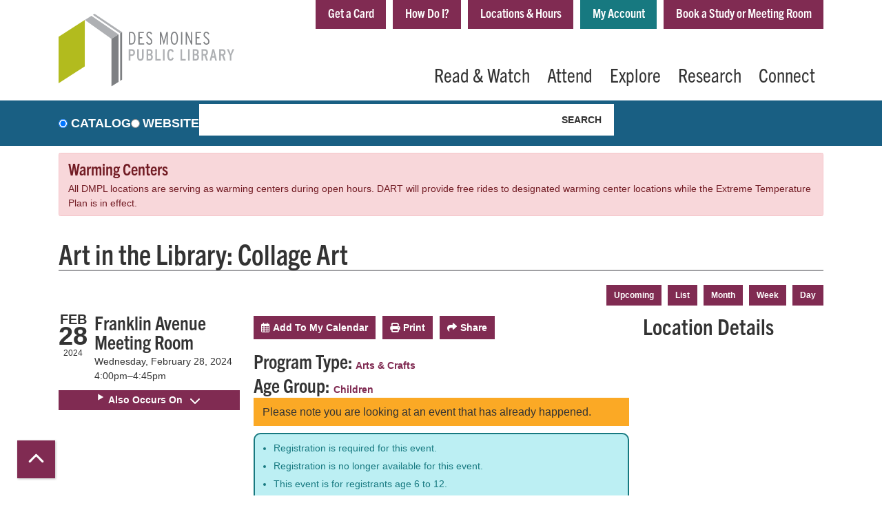

--- FILE ---
content_type: text/html; charset=UTF-8
request_url: https://www.dmpl.org/event/art-library-collage-art-76993
body_size: 14891
content:
<!DOCTYPE html>
<html lang="en" dir="ltr" prefix="og: https://ogp.me/ns#">
  <head>
    <meta charset="utf-8" />
<meta name="description" content="Visit the library and create a collage in the style of children&#039;s book illustrator Nina Crews. Art in the Library is for children ages 6-12 and requires preregistration." />
<link rel="canonical" href="https://www.dmpl.org/event/art-library-collage-art-76993" />
<meta property="og:site_name" content="Des Moines Public Library" />
<meta property="og:type" content="website" />
<meta property="og:title" content="Art in the Library: Collage Art" />
<meta property="og:description" content="Visit the library and create a collage in the style of children&#039;s book illustrator Nina Crews. Art in the Library is for children ages 6-12 and requires preregistration. The Franklin Library is located on DART Route #5." />
<meta name="twitter:card" content="summary" />
<meta name="twitter:title" content="Art in the Library: Collage Art | Des Moines Public Library" />
<meta name="twitter:site" content="@dmpl" />
<meta name="twitter:description" content="Visit the library and create a collage in the style of children&#039;s book illustrator Nina Crews. Art in the Library is for children ages 6-12 and requires preregistration. The Franklin Library is located on DART Route #5." />
<meta name="Generator" content="Drupal 10 (https://www.drupal.org)" />
<meta name="MobileOptimized" content="width" />
<meta name="HandheldFriendly" content="true" />
<meta name="viewport" content="width=device-width, initial-scale=1.0" />
<script type="application/ld+json">{
    "@context": "https://schema.org",
    "@type": "Event",
    "name": "Art in the Library: Collage Art",
    "description": "<p>Visit the library and create a collage in the style of children's book illustrator Nina Crews.</p>\r\n\r\n<p>Art in the Library is for children ages 6-12 and <strong>requires preregistration</strong>.&nbsp;&nbsp;</p>\r\n\r\n<p>&nbsp;</p>\r\n\r\n<p>The Franklin Library is located on DART Route #5.</p>\r\n",
    "startDate": "2024-02-28T16:00:00-06:00",
    "endDate": "2024-02-28T16:45:00-06:00",
    "eventStatus": "https://schema.org/EventScheduled",
    "eventAttendanceMode": "https://schema.org/OfflineEventAttendanceMode",
    "location": {
        "@type": "Place",
        "name": "Franklin Avenue Library",
        "address": {
            "@type": "PostalAddress",
            "streetAddress": "5000 Franklin Avenue",
            "addressLocality": "Des Moines",
            "addressRegion": "IA",
            "postalCode": "50310",
            "addressCountry": "US"
        }
    },
    "offers": {
        "@type": "Offer",
        "availability": "https://schema.org/InStock",
        "price": 0,
        "priceCurrency": "USD",
        "url": "https://www.dmpl.org/event/art-library-collage-art-76993",
        "validFrom": "2022-09-06T08:00:00-05:00",
        "validThrough": "2024-02-28T14:00:00-06:00"
    },
    "organizer": {
        "@type": "Organization",
        "name": "Des Moines Public Library",
        "url": "https://www.dmpl.org/"
    }
}</script>
<link rel="icon" href="/core/misc/favicon.ico" type="image/vnd.microsoft.icon" />
<link rel="alternate" hreflang="en" href="https://www.dmpl.org/event/art-library-collage-art-76993" />

    <title>Art in the Library: Collage Art | Des Moines Public Library</title>
    <link href="/themes/custom/lm_theme/assets/favicons/apple-touch-icon.png" rel="apple-touch-icon" sizes="180x180">
    <link href="/themes/custom/lm_theme/assets/favicons/favicon-32x32.png" rel="icon" sizes="32x32" type="image/png">
    <link href="/themes/custom/lm_theme/assets/favicons/favicon-16x16.png" rel="icon" sizes="16x16" type="image/png">
    <link href="/themes/custom/lm_theme/assets/favicons/site.webmanifest" rel="manifest">
    <link color="#5bbad5" href="/themes/custom/lm_theme/assets/favicons/safari-pinned-tab.svg" rel="mask-icon">
    <link href="/themes/custom/lm_theme/assets/favicons/favicon.ico" rel="shortcut icon">
    <meta content="#00aba9" name="msapplication-TileColor">
    <meta content="/themes/custom/lm_theme/assets/favicons/browserconfig.xml" name="msapplication-config">
    <meta content="#ffffff" name="theme-color">
    <link rel="stylesheet" media="all" href="/modules/custom/lm_search_block/css/form.css?t991br" />
<link rel="stylesheet" media="all" href="/core/assets/vendor/jquery.ui/themes/base/core.css?t991br" />
<link rel="stylesheet" media="all" href="/core/assets/vendor/jquery.ui/themes/base/controlgroup.css?t991br" />
<link rel="stylesheet" media="all" href="/core/assets/vendor/jquery.ui/themes/base/checkboxradio.css?t991br" />
<link rel="stylesheet" media="all" href="/core/assets/vendor/jquery.ui/themes/base/resizable.css?t991br" />
<link rel="stylesheet" media="all" href="/core/assets/vendor/jquery.ui/themes/base/button.css?t991br" />
<link rel="stylesheet" media="all" href="/core/assets/vendor/jquery.ui/themes/base/dialog.css?t991br" />
<link rel="stylesheet" media="all" href="/core/misc/components/progress.module.css?t991br" />
<link rel="stylesheet" media="all" href="/core/misc/components/ajax-progress.module.css?t991br" />
<link rel="stylesheet" media="all" href="/core/modules/system/css/components/align.module.css?t991br" />
<link rel="stylesheet" media="all" href="/core/modules/system/css/components/fieldgroup.module.css?t991br" />
<link rel="stylesheet" media="all" href="/core/modules/system/css/components/container-inline.module.css?t991br" />
<link rel="stylesheet" media="all" href="/core/modules/system/css/components/clearfix.module.css?t991br" />
<link rel="stylesheet" media="all" href="/core/modules/system/css/components/details.module.css?t991br" />
<link rel="stylesheet" media="all" href="/core/modules/system/css/components/hidden.module.css?t991br" />
<link rel="stylesheet" media="all" href="/core/modules/system/css/components/item-list.module.css?t991br" />
<link rel="stylesheet" media="all" href="/core/modules/system/css/components/js.module.css?t991br" />
<link rel="stylesheet" media="all" href="/core/modules/system/css/components/nowrap.module.css?t991br" />
<link rel="stylesheet" media="all" href="/core/modules/system/css/components/position-container.module.css?t991br" />
<link rel="stylesheet" media="all" href="/core/modules/system/css/components/reset-appearance.module.css?t991br" />
<link rel="stylesheet" media="all" href="/core/modules/system/css/components/resize.module.css?t991br" />
<link rel="stylesheet" media="all" href="/core/modules/system/css/components/system-status-counter.css?t991br" />
<link rel="stylesheet" media="all" href="/core/modules/system/css/components/system-status-report-counters.css?t991br" />
<link rel="stylesheet" media="all" href="/core/modules/system/css/components/system-status-report-general-info.css?t991br" />
<link rel="stylesheet" media="all" href="/core/modules/system/css/components/tablesort.module.css?t991br" />
<link rel="stylesheet" media="all" href="/core/modules/ckeditor5/css/ckeditor5.dialog.fix.css?t991br" />
<link rel="stylesheet" media="all" href="/core/modules/views/css/views.module.css?t991br" />
<link rel="stylesheet" media="all" href="/core/assets/vendor/jquery.ui/themes/base/theme.css?t991br" />
<link rel="stylesheet" media="all" href="/modules/custom/library_calendar/lc_calendar_theme/css/base.css?t991br" />
<link rel="stylesheet" media="all" href="/modules/custom/library_calendar/lc_calendar_theme/css/state.css?t991br" />
<link rel="stylesheet" media="all" href="/modules/custom/library_calendar/lc_calendar_theme/css/components/announcements.css?t991br" />
<link rel="stylesheet" media="all" href="/modules/custom/library_calendar/lc_calendar_theme/css/components/event-actions.css?t991br" />
<link rel="stylesheet" media="all" href="/modules/custom/library_calendar/lc_calendar_theme/css/components/date-icon.css?t991br" />
<link rel="stylesheet" media="all" href="/modules/custom/library_calendar/lc_calendar_theme/css/components/events.css?t991br" />
<link rel="stylesheet" media="all" href="/modules/custom/library_calendar/lc_calendar_theme/css/components/event-full.css?t991br" />
<link rel="stylesheet" media="all" href="/modules/custom/library_calendar/lc_calendar_theme/css/components/menu-tasks.css?t991br" />
<link rel="stylesheet" media="all" href="/modules/custom/library_calendar/lc_core/css/extra_field.css?t991br" />
<link rel="stylesheet" media="all" href="/themes/custom/lm_theme/lib/fontawesome-free-6.7.2-web/css/all.min.css?t991br" />
<link rel="stylesheet" media="all" href="/themes/custom/lm_theme/css/styles.css?t991br" />
<link rel="stylesheet" media="print" href="/themes/custom/lm_theme/css/print.css?t991br" />

    
  </head>
  <body class="path-node page-node-type-lc-event no-js">
        <a href="#main-content" class="visually-hidden focusable skip-link">
      Skip to main content
    </a>
    
      <div class="dialog-off-canvas-main-canvas" data-off-canvas-main-canvas>
    

<div class="layout layout--container layout--header">
      <header class="layout__region layout__region--header header__wrapper" role="banner">
      <div class="container">
        <div class="row">
                      <section class="region__section region__branding col-12 col-lg-3">
                <div>
    
<div id="block-lm-theme-branding" class="block block-system block-system-branding-block position-relative">
  
    
        <a class="site-logo" href="/" title="Home"
      rel="home">
      <img src="/themes/custom/lm_theme/logo.svg" alt="Home" />
    </a>
        <div class="site-name">
      <a href="/" title="Home"
        rel="home">Des Moines Public Library</a>
    </div>
    
</div>

  </div>

            </section>
          
                      <section class="region__section region__header col-12 col-lg-9">
                <div class="header-content-container">
    
<a href="#block-topbar-skip-link" class="visually-hidden focusable skip-link">
  Skip navigation
</a>
<nav role="navigation" aria-labelledby="block-topbar-menu"
   id="block-topbar" class="block-topbar-menu navbar navbar-expand-lg">
            
  <h2 class="visually-hidden" id="block-topbar-menu">Top Bar</h2>
  

  <div class="d-flex w-100">
          
              <ul class="nav navbar-nav">
              
      
      
      <li class="nav-item">
        <a href="/get-card" class="nav-link" data-drupal-link-system-path="node/261">Get a Card</a>
              </li>
          
      
      
      <li class="nav-item">
        <a href="/faq" class="nav-link" data-drupal-link-system-path="node/262">How Do I?</a>
              </li>
          
                    
      
      <li class="nav-item dropdown">
        <a href="/locations-hours" class="nav-link" data-drupal-link-system-path="node/851">Locations &amp; Hours</a>
                  <div class="btn d-lg-none">
            <i class="fas fa-chevron-down"></i>
            <span class="visually-hidden">Open Menu</span>
          </div>
                        <ul class="dropdown-menu">
              
      
      
      <li class="nav-item">
        <a href="/locations-hours/central" class="nav-link" data-drupal-link-system-path="node/833">Central Library</a>
              </li>
          
      
      
      <li class="nav-item">
        <a href="/locations-hours/east-side" class="nav-link" data-drupal-link-system-path="node/834">East Side Library</a>
              </li>
          
      
      
      <li class="nav-item">
        <a href="/locations-hours/forest-avenue" class="nav-link" data-drupal-link-system-path="node/835">Forest Avenue Library</a>
              </li>
          
      
      
      <li class="nav-item">
        <a href="/locations-hours/franklin-avenue" class="nav-link" data-drupal-link-system-path="node/836">Franklin Avenue Library</a>
              </li>
          
      
      
      <li class="nav-item">
        <a href="/locations-hours/north-side" class="nav-link" data-drupal-link-system-path="node/837">North Side Library</a>
              </li>
          
      
      
      <li class="nav-item">
        <a href="/locations-hours/south-side" class="nav-link" data-drupal-link-system-path="node/838">South Side Library</a>
              </li>
        </ul>
  
              </li>
          
      
                    
      <li class="nav-item my-account">
        <a href="https://catalog.dmpl.org/MyAccount/Home" class="my-account nav-link">My Account</a>
              </li>
          
      
      
      <li class="nav-item">
        <a href="https://www.dmpl.org/explore/featured-services/meeting-rooms" title="https://www.dmpl.org/explore/featured-services/meeting-rooms" class="nav-link">Book a Study or Meeting Room</a>
              </li>
        </ul>
  


      </div>
</nav>
<a id="block-topbar-skip-link" tabindex="-1"></a>

<div id="block-lm-theme-hotjarembedcode" class="block block-block-content block-block-content988a5e9f-3ed2-4c08-81fb-0e6d2e7ad611 position-relative">
  
    
      
            <div class="field field-container field--name-body field--type-text-with-summary field--label-hidden field-item"><!-- Hotjar Tracking Code for https://www.dmpl.org -->
<script>
    (function(h,o,t,j,a,r){
        h.hj=h.hj||function(){(h.hj.q=h.hj.q||[]).push(arguments)};
        h._hjSettings={hjid:3837825,hjsv:6};
        a=o.getElementsByTagName('head')[0];
        r=o.createElement('script');r.async=1;
        r.src=t+h._hjSettings.hjid+j+h._hjSettings.hjsv;
        a.appendChild(r);
    })(window,document,'https://static.hotjar.com/c/hotjar-','.js?sv=');
</script></div>
      
  </div>

  </div>


              <div class="toggle-buttons d-block d-lg-none d-print-none">
                                  <button class="navbar-toggler" type="button"
                    data-toggle="collapse" data-target="#navbarSupportedContent"
                    aria-controls="navbarSupportedContent" aria-expanded="false"
                    aria-label="Toggle navigation">
                    <i class="fas fa-bars"></i>
                    <span class="visually-hidden">Toggle Navigation</span>
                  </button>
                
                                              </div>

              <div class="layout__navigation">
                  <div>
    
<a href="#block-lm-theme-main-menu-skip-link" class="visually-hidden focusable skip-link">
  Skip navigation
</a>
<nav role="navigation" aria-labelledby="block-lm-theme-main-menu-menu"
   id="block-lm-theme-main-menu" class="block-lm-theme-main-menu-menu navbar navbar-expand-lg">
            
  <h2 class="visually-hidden" id="block-lm-theme-main-menu-menu">Main navigation</h2>
  

  <div class="collapse navbar-collapse" id="navbarSupportedContent">
          


  
            <ul class="nav navbar-nav" role="menu">
    
          
                    
      
      <li class="nav-item dropdown" role="none">
        
        
                          
        <span class="nav-link nav-level-0 has-children" data-nav-level="0" role="menuitem" aria-expanded="false" aria-haspopup="true" aria-controls="dropdown-read-watch" data-dropdown="dropdown-read-watch" tabindex="0">Read &amp; Watch</span>

                  <button class="btn d-lg-none" type="button">
            <i class="fas fa-chevron-down" role="presentation"></i>
            <span class="visually-hidden">Open Menu</span>
          </button>

            
      
          <div class="mega-menu-container">
          <ul class="dropdown-menu" id="dropdown-read-watch" role="menu">
    
          
                    
      
      <li class="nav-item dropdown" role="none">
        
        
                          
        <span class="nav-link nav-level-1 has-children" data-nav-level="1" role="menuitem" aria-expanded="false" aria-haspopup="true" aria-controls="dropdown-stream-download" data-dropdown="dropdown-stream-download" tabindex="0">Stream &amp; Download</span>

                  <button class="btn d-lg-none" type="button">
            <i class="fas fa-chevron-down" role="presentation"></i>
            <span class="visually-hidden">Open Menu</span>
          </button>

            
      
          <ul class="dropdown-menu" id="dropdown-stream-download" role="menu">
    
          
      
      
      <li class="nav-item" role="none">
        
        
        
        <a href="/read-watch/stream-download#ebooks-and-eaudiobooks" class="nav-link nav-level-2" data-nav-level="2" role="menuitem" data-drupal-link-system-path="node/492">eAudiobooks</a>

              </li>
          
      
      
      <li class="nav-item" role="none">
        
        
        
        <a href="/read-watch/stream-download#ebooks-and-eaudiobooks" class="nav-link nav-level-2" data-nav-level="2" role="menuitem" data-drupal-link-system-path="node/492">eBooks</a>

              </li>
          
      
      
      <li class="nav-item" role="none">
        
        
        
        <a href="/read-watch/stream-download#streaming-video" class="nav-link nav-level-2" data-nav-level="2" role="menuitem" data-drupal-link-system-path="node/492">Film &amp; TV</a>

              </li>
          
      
      
      <li class="nav-item" role="none">
        
        
        
        <a href="https://www.dmpl.org/read-watch/stream-download#emagazines--enews" class="nav-link nav-level-2" data-nav-level="2" role="menuitem">eMagazines &amp; eNews</a>

              </li>
        </ul>

      
              </li>
          
                    
      
      <li class="nav-item dropdown" role="none">
        
        
                          
        <span class="nav-link nav-level-1 has-children" data-nav-level="1" role="menuitem" aria-expanded="false" aria-haspopup="true" aria-controls="dropdown-browse-borrow" data-dropdown="dropdown-browse-borrow" tabindex="0">Browse &amp; Borrow</span>

                  <button class="btn d-lg-none" type="button">
            <i class="fas fa-chevron-down" role="presentation"></i>
            <span class="visually-hidden">Open Menu</span>
          </button>

            
      
          <ul class="dropdown-menu" id="dropdown-browse-borrow" role="menu">
    
          
      
      
      <li class="nav-item" role="none">
        
        
        
        <a href="https://catalog.dmpl.org/" class="nav-link nav-level-2" data-nav-level="2" role="menuitem">Catalog</a>

              </li>
          
      
      
      <li class="nav-item" role="none">
        
        
        
        <a href="/book-chat" title="Book Chat: Let&#039;s Find Your Next Great Read" class="nav-link nav-level-2" data-nav-level="2" role="menuitem">Find Your Next Read </a>

              </li>
          
      
      
      <li class="nav-item" role="none">
        
        
        
        <a href="/bookclubsets" class="nav-link nav-level-2" data-nav-level="2" role="menuitem" data-drupal-link-system-path="node/5193">Book Club Sets</a>

              </li>
          
      
      
      <li class="nav-item" role="none">
        
        
        
        <a href="/read-watch/browse-borrow/reading-challenge" class="nav-link nav-level-2" data-nav-level="2" role="menuitem" data-drupal-link-system-path="node/132343">DMPL Reading Challenge</a>

              </li>
          
      
      
      <li class="nav-item" role="none">
        
        
        
        <a href="https://www.dmpl.org/suggest-title" class="nav-link nav-level-2" data-nav-level="2" role="menuitem">Suggest a Title</a>

              </li>
          
      
      
      <li class="nav-item" role="none">
        
        
        
        <a href="/popular" class="nav-link nav-level-2" data-nav-level="2" role="menuitem">What&#039;s Popular</a>

              </li>
        </ul>

      
              </li>
        </ul>

          </div>
      
              </li>
          
                    
      
      <li class="nav-item dropdown" role="none">
        
        
                          
        <span class="nav-link nav-level-0 has-children" data-nav-level="0" role="menuitem" aria-expanded="false" aria-haspopup="true" aria-controls="dropdown-attend" data-dropdown="dropdown-attend" tabindex="0">Attend</span>

                  <button class="btn d-lg-none" type="button">
            <i class="fas fa-chevron-down" role="presentation"></i>
            <span class="visually-hidden">Open Menu</span>
          </button>

            
      
          <div class="mega-menu-container">
          <ul class="dropdown-menu" id="dropdown-attend" role="menu">
    
          
                    
      
      <li class="nav-item dropdown" role="none">
        
        
                          
        <span class="nav-link nav-level-1 has-children" data-nav-level="1" role="menuitem" aria-expanded="false" aria-haspopup="true" aria-controls="dropdown-by-location" data-dropdown="dropdown-by-location" tabindex="0">By Location</span>

                  <button class="btn d-lg-none" type="button">
            <i class="fas fa-chevron-down" role="presentation"></i>
            <span class="visually-hidden">Open Menu</span>
          </button>

            
      
          <ul class="dropdown-menu" id="dropdown-by-location" role="menu">
    
          
      
      
      <li class="nav-item" role="none">
        
        
        
        <a href="https://dmpl.org/events/month?branches%5B140%5D=140" class="nav-link nav-level-2" data-nav-level="2" role="menuitem">Central</a>

              </li>
          
      
      
      <li class="nav-item" role="none">
        
        
        
        <a href="https://dmpl.org/events/month?branches%5B141%5D=141" class="nav-link nav-level-2" data-nav-level="2" role="menuitem">East Side</a>

              </li>
          
      
      
      <li class="nav-item" role="none">
        
        
        
        <a href="https://dmpl.org/events/month?branches%5B142%5D=142" class="nav-link nav-level-2" data-nav-level="2" role="menuitem">Forest Ave.</a>

              </li>
          
      
      
      <li class="nav-item" role="none">
        
        
        
        <a href="https://dmpl.org/events/month?branches%5B143%5D=143" class="nav-link nav-level-2" data-nav-level="2" role="menuitem">Franklin Ave.</a>

              </li>
          
      
      
      <li class="nav-item" role="none">
        
        
        
        <a href="https://dmpl.org/events/month?branches%5B144%5D=144" class="nav-link nav-level-2" data-nav-level="2" role="menuitem">North Side</a>

              </li>
          
      
      
      <li class="nav-item" role="none">
        
        
        
        <a href="https://dmpl.org/events/month?branches%5B145%5D=145" class="nav-link nav-level-2" data-nav-level="2" role="menuitem">South Side</a>

              </li>
          
      
      
      <li class="nav-item" role="none">
        
        
        
        <a href="https://dmpl.org/events/month?branches%5B479%5D=479" class="nav-link nav-level-2" data-nav-level="2" role="menuitem">Virtual</a>

              </li>
        </ul>

      
              </li>
          
                    
      
      <li class="nav-item dropdown" role="none">
        
        
                          
        <span class="nav-link nav-level-1 has-children" data-nav-level="1" role="menuitem" aria-expanded="false" aria-haspopup="true" aria-controls="dropdown-by-age" data-dropdown="dropdown-by-age" tabindex="0">By Age</span>

                  <button class="btn d-lg-none" type="button">
            <i class="fas fa-chevron-down" role="presentation"></i>
            <span class="visually-hidden">Open Menu</span>
          </button>

            
      
          <ul class="dropdown-menu" id="dropdown-by-age" role="menu">
    
          
      
      
      <li class="nav-item" role="none">
        
        
        
        <a href="/events/upcoming" class="nav-link nav-level-2" data-nav-level="2" role="menuitem" data-drupal-link-system-path="events/upcoming">&gt; All Events</a>

              </li>
          
      
      
      <li class="nav-item" role="none">
        
        
        
        <a href="/events/month?age_groups%5B61%5D=61" class="nav-link nav-level-2" data-nav-level="2" role="menuitem" data-drupal-link-query="{&quot;age_groups&quot;:{&quot;61&quot;:&quot;61&quot;}}" data-drupal-link-system-path="events/month">Birth-Preschool</a>

              </li>
          
      
      
      <li class="nav-item" role="none">
        
        
        
        <a href="/events/month?age_groups%5B62%5D=62" class="nav-link nav-level-2" data-nav-level="2" role="menuitem" data-drupal-link-query="{&quot;age_groups&quot;:{&quot;62&quot;:&quot;62&quot;}}" data-drupal-link-system-path="events/month">Children</a>

              </li>
          
      
      
      <li class="nav-item" role="none">
        
        
        
        <a href="/events/month?age_groups%5B63%5D=63" class="nav-link nav-level-2" data-nav-level="2" role="menuitem" data-drupal-link-query="{&quot;age_groups&quot;:{&quot;63&quot;:&quot;63&quot;}}" data-drupal-link-system-path="events/month">Teens</a>

              </li>
          
      
      
      <li class="nav-item" role="none">
        
        
        
        <a href="/events/month?age_groups%5B64%5D=64" class="nav-link nav-level-2" data-nav-level="2" role="menuitem" data-drupal-link-query="{&quot;age_groups&quot;:{&quot;64&quot;:&quot;64&quot;}}" data-drupal-link-system-path="events/month">Adults</a>

              </li>
          
      
      
      <li class="nav-item" role="none">
        
        
        
        <a href="/events/month?age_groups%5B65%5D=65" class="nav-link nav-level-2" data-nav-level="2" role="menuitem" data-drupal-link-query="{&quot;age_groups&quot;:{&quot;65&quot;:&quot;65&quot;}}" data-drupal-link-system-path="events/month">All Ages</a>

              </li>
        </ul>

      
              </li>
          
                    
      
      <li class="nav-item dropdown" role="none">
        
        
                          
        <span class="nav-link nav-level-1 has-children" data-nav-level="1" role="menuitem" aria-expanded="false" aria-haspopup="true" aria-controls="dropdown-featured-programs" data-dropdown="dropdown-featured-programs" tabindex="0">Featured Programs</span>

                  <button class="btn d-lg-none" type="button">
            <i class="fas fa-chevron-down" role="presentation"></i>
            <span class="visually-hidden">Open Menu</span>
          </button>

            
      
          <ul class="dropdown-menu" id="dropdown-featured-programs" role="menu">
    
          
      
      
      <li class="nav-item" role="none">
        
        
        
        <a href="/attend/featured-programs/AViD" class="nav-link nav-level-2" data-nav-level="2" role="menuitem" data-drupal-link-system-path="node/111048">AViD</a>

              </li>
          
      
      
      <li class="nav-item" role="none">
        
        
        
        <a href="/locations-hours/central/art-gallery" class="nav-link nav-level-2" data-nav-level="2" role="menuitem" data-drupal-link-system-path="node/691">Central Art Gallery</a>

              </li>
          
      
      
      <li class="nav-item" role="none">
        
        
        
        <a href="/storytimes" class="nav-link nav-level-2" data-nav-level="2" role="menuitem">Storytimes</a>

              </li>
          
      
      
      <li class="nav-item" role="none">
        
        
        
        <a href="/attend/featured-programs/summer-reading" class="nav-link nav-level-2" data-nav-level="2" role="menuitem" data-drupal-link-system-path="node/478">Summer Reading</a>

              </li>
          
      
      
      <li class="nav-item" role="none">
        
        
        
        <a href="/this-week" class="nav-link nav-level-2" data-nav-level="2" role="menuitem" data-drupal-link-system-path="node/10730">This Week at DMPL</a>

              </li>
          
      
      
      <li class="nav-item" role="none">
        
        
        
        <a href="https://www.dmpl.org/events/list?program_types%5B2%5D=2" class="nav-link nav-level-2" data-nav-level="2" role="menuitem">Book Clubs</a>

              </li>
          
      
      
      <li class="nav-item" role="none">
        
        
        
        <a href="https://www.dmpl.org/outreach-project" title="Community resources for those in need" class="nav-link nav-level-2" data-nav-level="2" role="menuitem">The Outreach Project (community resources)</a>

              </li>
        </ul>

      
              </li>
        </ul>

          </div>
      
              </li>
          
                    
      
      <li class="nav-item dropdown" role="none">
        
        
                          
        <span class="nav-link nav-level-0 has-children" data-nav-level="0" role="menuitem" aria-expanded="false" aria-haspopup="true" aria-controls="dropdown-explore" data-dropdown="dropdown-explore" tabindex="0">Explore</span>

                  <button class="btn d-lg-none" type="button">
            <i class="fas fa-chevron-down" role="presentation"></i>
            <span class="visually-hidden">Open Menu</span>
          </button>

            
      
          <div class="mega-menu-container">
          <ul class="dropdown-menu" id="dropdown-explore" role="menu">
    
          
                    
      
      <li class="nav-item dropdown" role="none">
        
        
                          
        <span class="nav-link nav-level-1 has-children" data-nav-level="1" role="menuitem" aria-expanded="false" aria-haspopup="true" aria-controls="dropdown-library-publications" data-dropdown="dropdown-library-publications" tabindex="0">Library Publications</span>

                  <button class="btn d-lg-none" type="button">
            <i class="fas fa-chevron-down" role="presentation"></i>
            <span class="visually-hidden">Open Menu</span>
          </button>

            
      
          <ul class="dropdown-menu" id="dropdown-library-publications" role="menu">
    
          
      
      
      <li class="nav-item" role="none">
        
        
        
        <a href="/engage2" class="nav-link nav-level-2" data-nav-level="2" role="menuitem" data-drupal-link-system-path="node/11923">engage Magazine</a>

              </li>
          
      
      
      <li class="nav-item" role="none">
        
        
        
        <a href="/blog-entries" class="nav-link nav-level-2" data-nav-level="2" role="menuitem" data-drupal-link-system-path="blog-entries">DMPL Blog</a>

              </li>
          
      
      
      <li class="nav-item" role="none">
        
        
        
        <a href="/explore/library-publications/dmpl-podcast%EF%BB%BF" class="nav-link nav-level-2" data-nav-level="2" role="menuitem" data-drupal-link-system-path="node/840">DMPL Podcast</a>

              </li>
          
      
      
      <li class="nav-item" role="none">
        
        
        
        <a href="/annual-report" title="FY21 library annual report" class="nav-link nav-level-2" data-nav-level="2" role="menuitem" data-drupal-link-system-path="node/43796">Annual Report</a>

              </li>
          
      
      
      <li class="nav-item" role="none">
        
        
        
        <a href="http://www.dmpl.org/kids" class="nav-link nav-level-2" data-nav-level="2" role="menuitem">Informed And Inspired - A Newsletter for Kids</a>

              </li>
        </ul>

      
              </li>
          
                    
      
      <li class="nav-item dropdown" role="none">
        
        
                          
        <span class="nav-link nav-level-1 has-children" data-nav-level="1" role="menuitem" aria-expanded="false" aria-haspopup="true" aria-controls="dropdown-featured-services" data-dropdown="dropdown-featured-services" tabindex="0">Featured Services</span>

                  <button class="btn d-lg-none" type="button">
            <i class="fas fa-chevron-down" role="presentation"></i>
            <span class="visually-hidden">Open Menu</span>
          </button>

            
      
          <ul class="dropdown-menu" id="dropdown-featured-services" role="menu">
    
          
      
      
      <li class="nav-item" role="none">
        
        
        
        <a href="/explore/featured-services/adventure-pass" class="nav-link nav-level-2" data-nav-level="2" role="menuitem" data-drupal-link-system-path="node/498">Adventure Pass</a>

              </li>
          
      
      
      <li class="nav-item" role="none">
        
        
        
        <a href="/library-mail" title="Library by Mail" class="nav-link nav-level-2" data-nav-level="2" role="menuitem" data-drupal-link-system-path="node/50406">Library by Mail</a>

              </li>
          
      
      
      <li class="nav-item" role="none">
        
        
        
        <a href="/explore/featured-services/meeting-rooms" class="nav-link nav-level-2" data-nav-level="2" role="menuitem" data-drupal-link-system-path="node/875">Meeting Rooms</a>

              </li>
          
      
      
      <li class="nav-item" role="none">
        
        
        
        <a href="https://dmpl.org/notary-services" class="nav-link nav-level-2" data-nav-level="2" role="menuitem">Notary Services</a>

              </li>
          
      
      
      <li class="nav-item" role="none">
        
        
        
        <a href="/dmpl-test-proctoring" class="nav-link nav-level-2" data-nav-level="2" role="menuitem" data-drupal-link-system-path="node/9737">Test Proctoring</a>

              </li>
          
      
      
      <li class="nav-item" role="none">
        
        
        
        <a href="/explore/featured-services/wireless-printing" class="nav-link nav-level-2" data-nav-level="2" role="menuitem" data-drupal-link-system-path="node/678">Wireless Printing</a>

              </li>
          
      
      
      <li class="nav-item" role="none">
        
        
        
        <a href="/dmpl-community-fridges" class="nav-link nav-level-2" data-nav-level="2" role="menuitem" data-drupal-link-system-path="node/59594">DMPL Community Fridges</a>

              </li>
          
      
      
      <li class="nav-item" role="none">
        
        
        
        <a href="https://www.dmpl.org/tech-central" class="nav-link nav-level-2" title="Innovation and Maker Lab" data-nav-level="2" role="menuitem">Tech Central Innovation/Maker Lab</a>

              </li>
        </ul>

      
              </li>
          
                    
      
      <li class="nav-item dropdown" role="none">
        
        
                          
        <span class="nav-link nav-level-1 has-children" data-nav-level="1" role="menuitem" aria-expanded="false" aria-haspopup="true" aria-controls="dropdown-outreach" data-dropdown="dropdown-outreach" tabindex="0">Outreach</span>

                  <button class="btn d-lg-none" type="button">
            <i class="fas fa-chevron-down" role="presentation"></i>
            <span class="visually-hidden">Open Menu</span>
          </button>

            
      
          <ul class="dropdown-menu" id="dropdown-outreach" role="menu">
    
          
      
      
      <li class="nav-item" role="none">
        
        
        
        <a href="/explore/outreach/five-simple-steps" class="nav-link nav-level-2" data-nav-level="2" role="menuitem" data-drupal-link-system-path="node/499">Five Simple Steps</a>

              </li>
          
      
      
      <li class="nav-item" role="none">
        
        
        
        <a href="/explore/outreach/pasos-sencillos" class="nav-link nav-level-2" data-nav-level="2" role="menuitem" data-drupal-link-system-path="node/646">Pasos Sencillos</a>

              </li>
          
      
      
      <li class="nav-item" role="none">
        
        
        
        <a href="/explore/outreach-request" class="nav-link nav-level-2" data-nav-level="2" role="menuitem" data-drupal-link-system-path="node/682">Outreach Request</a>

              </li>
          
      
      
      <li class="nav-item" role="none">
        
        
        
        <a href="/rosie-reader" class="nav-link nav-level-2" data-nav-level="2" role="menuitem" data-drupal-link-system-path="node/77195">Rosie Reader early literacy</a>

              </li>
        </ul>

      
              </li>
        </ul>

          </div>
      
              </li>
          
                    
      
      <li class="nav-item dropdown" role="none">
        
        
                          
        <span class="nav-link nav-level-0 has-children" data-nav-level="0" role="menuitem" aria-expanded="false" aria-haspopup="true" aria-controls="dropdown-research" data-dropdown="dropdown-research" tabindex="0">Research</span>

                  <button class="btn d-lg-none" type="button">
            <i class="fas fa-chevron-down" role="presentation"></i>
            <span class="visually-hidden">Open Menu</span>
          </button>

            
      
          <div class="mega-menu-container">
          <ul class="dropdown-menu" id="dropdown-research" role="menu">
    
          
                    
      
      <li class="nav-item dropdown" role="none">
        
        
                          
        <span class="nav-link nav-level-1 has-children" data-nav-level="1" role="menuitem" aria-expanded="false" aria-haspopup="true" aria-controls="dropdown-featured-databases" data-dropdown="dropdown-featured-databases" tabindex="0">Featured Databases</span>

                  <button class="btn d-lg-none" type="button">
            <i class="fas fa-chevron-down" role="presentation"></i>
            <span class="visually-hidden">Open Menu</span>
          </button>

            
      
          <ul class="dropdown-menu" id="dropdown-featured-databases" role="menu">
    
          
      
      
      <li class="nav-item" role="none">
        
        
        
        <a href="/databases/consumer-reports" class="nav-link nav-level-2" data-nav-level="2" role="menuitem" data-drupal-link-system-path="node/169">Consumer Reports</a>

              </li>
          
      
      
      <li class="nav-item" role="none">
        
        
        
        <a href="/databases/new-york-times" class="nav-link nav-level-2" data-nav-level="2" role="menuitem" data-drupal-link-system-path="node/179">New York Times</a>

              </li>
          
      
      
      <li class="nav-item" role="none">
        
        
        
        <a href="/databases/mango" class="nav-link nav-level-2" data-nav-level="2" role="menuitem" data-drupal-link-system-path="node/182">Mango</a>

              </li>
          
      
      
      <li class="nav-item" role="none">
        
        
        
        <a href="/collections/washington-post" title="The Washington Post" class="nav-link nav-level-2" data-nav-level="2" role="menuitem" data-drupal-link-system-path="node/13205">Washington Post</a>

              </li>
          
      
      
      <li class="nav-item" role="none">
        
        
        
        <a href="https://www.dmpl.org/collections/wall-street-journal" class="nav-link nav-level-2" title="Wall Street Journal digital access" data-nav-level="2" role="menuitem">Wall Street Journal</a>

              </li>
        </ul>

      
              </li>
          
                    
      
      <li class="nav-item dropdown" role="none">
        
        
                          
        <span class="nav-link nav-level-1 has-children" data-nav-level="1" role="menuitem" aria-expanded="false" aria-haspopup="true" aria-controls="dropdown-by-topic" data-dropdown="dropdown-by-topic" tabindex="0">By Topic</span>

                  <button class="btn d-lg-none" type="button">
            <i class="fas fa-chevron-down" role="presentation"></i>
            <span class="visually-hidden">Open Menu</span>
          </button>

            
      
          <ul class="dropdown-menu" id="dropdown-by-topic" role="menu">
    
          
      
      
      <li class="nav-item" role="none">
        
        
        
        <a href="/databases" class="nav-link nav-level-2" data-nav-level="2" role="menuitem" data-drupal-link-system-path="databases">&gt; All Databases</a>

              </li>
          
      
      
      <li class="nav-item" role="none">
        
        
        
        <a href="/community-resources" class="nav-link nav-level-2" data-nav-level="2" role="menuitem" data-drupal-link-system-path="community-resources">Community Resources</a>

              </li>
          
      
      
      <li class="nav-item" role="none">
        
        
        
        <a href="/databases?field_db_type_target_id%5B0%5D=209" class="nav-link nav-level-2" data-nav-level="2" role="menuitem" data-drupal-link-query="{&quot;field_db_type_target_id&quot;:[&quot;209&quot;]}" data-drupal-link-system-path="databases">En Español!</a>

              </li>
          
      
      
      <li class="nav-item" role="none">
        
        
        
        <a href="/grants" title="Grant Resources" class="nav-link nav-level-2" data-nav-level="2" role="menuitem" data-drupal-link-system-path="node/5402">Grants</a>

              </li>
          
      
      
      <li class="nav-item" role="none">
        
        
        
        <a href="/databases?field_db_type_target_id%5B0%5D=210&amp;field_db_type_target_id%5B1%5D=211" class="nav-link nav-level-2" data-nav-level="2" role="menuitem" data-drupal-link-query="{&quot;field_db_type_target_id&quot;:[&quot;210&quot;,&quot;211&quot;]}" data-drupal-link-system-path="databases">Homework Help</a>

              </li>
        </ul>

      
              </li>
          
                    
      
      <li class="nav-item dropdown" role="none">
        
        
                          
        <span class="nav-link nav-level-1 has-children" data-nav-level="1" role="menuitem" aria-expanded="false" aria-haspopup="true" aria-controls="dropdown-local-history-genealogy" data-dropdown="dropdown-local-history-genealogy" tabindex="0">Local History &amp; Genealogy</span>

                  <button class="btn d-lg-none" type="button">
            <i class="fas fa-chevron-down" role="presentation"></i>
            <span class="visually-hidden">Open Menu</span>
          </button>

            
      
          <ul class="dropdown-menu" id="dropdown-local-history-genealogy" role="menu">
    
          
      
      
      <li class="nav-item" role="none">
        
        
        
        <a href="/research/local-history-genealogy/high-school-yearbooks" class="nav-link nav-level-2" data-nav-level="2" role="menuitem" data-drupal-link-system-path="node/683">High School Yearbooks</a>

              </li>
          
      
      
      <li class="nav-item" role="none">
        
        
        
        <a href="/research/local-history-genealogy/historic-city-directories" class="nav-link nav-level-2" data-nav-level="2" role="menuitem" data-drupal-link-system-path="node/684">Historic City Directories</a>

              </li>
          
      
      
      <li class="nav-item" role="none">
        
        
        
        <a href="/research/local-history-genealogy/histories-images" class="nav-link nav-level-2" data-nav-level="2" role="menuitem" data-drupal-link-system-path="node/686">Histories &amp; Images</a>

              </li>
          
      
      
      <li class="nav-item" role="none">
        
        
        
        <a href="/research/local-history-genealogy/premium-research-services" class="nav-link nav-level-2" data-nav-level="2" role="menuitem" data-drupal-link-system-path="node/687">Premium Research Services</a>

              </li>
          
      
      
      <li class="nav-item" role="none">
        
        
        
        <a href="https://projectdesmoines.dmpl.org/" class="nav-link nav-level-2" data-nav-level="2" role="menuitem">Project Des Moines</a>

              </li>
          
      
      
      <li class="nav-item" role="none">
        
        
        
        <a href="/library-newspaper-and-magazine-index" class="nav-link nav-level-2" data-nav-level="2" role="menuitem" data-drupal-link-system-path="node/55857">Newspaper, Magazine, Other Indexes</a>

              </li>
        </ul>

      
              </li>
        </ul>

          </div>
      
              </li>
          
                    
      
      <li class="nav-item dropdown" role="none">
        
        
                          
        <span class="nav-link nav-level-0 has-children" data-nav-level="0" role="menuitem" aria-expanded="false" aria-haspopup="true" aria-controls="dropdown-connect" data-dropdown="dropdown-connect" tabindex="0">Connect</span>

                  <button class="btn d-lg-none" type="button">
            <i class="fas fa-chevron-down" role="presentation"></i>
            <span class="visually-hidden">Open Menu</span>
          </button>

            
      
          <div class="mega-menu-container">
          <ul class="dropdown-menu" id="dropdown-connect" role="menu">
    
          
                    
      
      <li class="nav-item dropdown" role="none">
        
        
                          
        <span class="nav-link nav-level-1 has-children" data-nav-level="1" role="menuitem" aria-expanded="false" aria-haspopup="true" aria-controls="dropdown-support-the-library" data-dropdown="dropdown-support-the-library" tabindex="0">Support the Library</span>

                  <button class="btn d-lg-none" type="button">
            <i class="fas fa-chevron-down" role="presentation"></i>
            <span class="visually-hidden">Open Menu</span>
          </button>

            
      
          <ul class="dropdown-menu" id="dropdown-support-the-library" role="menu">
    
          
      
      
      <li class="nav-item" role="none">
        
        
        
        <a href="http://www.dmplfoundation.org" class="nav-link nav-level-2" data-nav-level="2" role="menuitem">DMPL Foundation</a>

              </li>
          
      
      
      <li class="nav-item" role="none">
        
        
        
        <a href="https://www.dmpl.org/iowa-author-awards-2021" class="nav-link nav-level-2" data-nav-level="2" role="menuitem">Iowa Author Awards</a>

              </li>
          
      
      
      <li class="nav-item" role="none">
        
        
        
        <a href="/connect/support-the-library/volunteer" class="nav-link nav-level-2" data-nav-level="2" role="menuitem" data-drupal-link-system-path="node/842">Volunteer</a>

              </li>
        </ul>

      
              </li>
          
                    
      
      <li class="nav-item dropdown" role="none">
        
        
                          
        <span class="nav-link nav-level-1 has-children" data-nav-level="1" role="menuitem" aria-expanded="false" aria-haspopup="true" aria-controls="dropdown-who-we-are" data-dropdown="dropdown-who-we-are" tabindex="0">Who We Are</span>

                  <button class="btn d-lg-none" type="button">
            <i class="fas fa-chevron-down" role="presentation"></i>
            <span class="visually-hidden">Open Menu</span>
          </button>

            
      
          <ul class="dropdown-menu" id="dropdown-who-we-are" role="menu">
    
          
      
      
      <li class="nav-item" role="none">
        
        
        
        <a href="/locations-hours" class="nav-link nav-level-2" data-nav-level="2" role="menuitem" data-drupal-link-system-path="node/851">Locations &amp; Hours</a>

              </li>
          
      
      
      <li class="nav-item" role="none">
        
        
        
        <a href="/connect/who-we-are/library-administration" class="nav-link nav-level-2" data-nav-level="2" role="menuitem" data-drupal-link-system-path="node/854">Library Administration</a>

              </li>
          
      
      
      <li class="nav-item" role="none">
        
        
        
        <a href="/connect/who-we-are/board-of-trustees" class="nav-link nav-level-2" data-nav-level="2" role="menuitem" data-drupal-link-system-path="node/693">Board of Trustees</a>

              </li>
          
      
      
      <li class="nav-item" role="none">
        
        
        
        <a href="/connect/who-we-are/jobs" class="nav-link nav-level-2" data-nav-level="2" role="menuitem" data-drupal-link-system-path="node/850">Jobs</a>

              </li>
          
      
      
      <li class="nav-item" role="none">
        
        
        
        <a href="/connect/who-we-are/contact-us" class="nav-link nav-level-2" data-nav-level="2" role="menuitem" data-drupal-link-system-path="node/702">Contact Us</a>

              </li>
          
      
      
      <li class="nav-item" role="none">
        
        
        
        <a href="/program-proposal" class="nav-link nav-level-2" data-nav-level="2" role="menuitem" data-drupal-link-system-path="node/62866">Program Proposal Application</a>

              </li>
        </ul>

      
              </li>
          
                    
      
      <li class="nav-item dropdown" role="none">
        
        
                          
        <span class="nav-link nav-level-1 has-children" data-nav-level="1" role="menuitem" aria-expanded="false" aria-haspopup="true" aria-controls="dropdown-what-we-do" data-dropdown="dropdown-what-we-do" tabindex="0">What We Do</span>

                  <button class="btn d-lg-none" type="button">
            <i class="fas fa-chevron-down" role="presentation"></i>
            <span class="visually-hidden">Open Menu</span>
          </button>

            
      
          <ul class="dropdown-menu" id="dropdown-what-we-do" role="menu">
    
          
      
      
      <li class="nav-item" role="none">
        
        
        
        <a href="/connect/what-we-do/mission" class="nav-link nav-level-2" data-nav-level="2" role="menuitem" data-drupal-link-system-path="node/858">Mission, Vision &amp; Core Values</a>

              </li>
          
      
      
      <li class="nav-item" role="none">
        
        
        
        <a href="/connect/what-we-do/library-history" class="nav-link nav-level-2" data-nav-level="2" role="menuitem" data-drupal-link-system-path="node/856">Library History</a>

              </li>
          
      
      
      <li class="nav-item" role="none">
        
        
        
        <a href="/connect/what-we-do/services-policies" class="nav-link nav-level-2" data-nav-level="2" role="menuitem" data-drupal-link-system-path="node/862">Services &amp; Policies</a>

              </li>
          
      
      
      <li class="nav-item" role="none">
        
        
        
        <a href="/checkout-limits" title="Checkout limits" class="nav-link nav-level-2" data-nav-level="2" role="menuitem" data-drupal-link-system-path="node/23015">Checkout Limits</a>

              </li>
          
      
      
      <li class="nav-item" role="none">
        
        
        
        <a href="/strategic-plan" class="nav-link nav-level-2" data-nav-level="2" role="menuitem" data-drupal-link-system-path="node/100939">DMPL Strategic Plan</a>

              </li>
        </ul>

      
              </li>
        </ul>

          </div>
      
              </li>
        </ul>

      


      </div>
</nav>
<a id="block-lm-theme-main-menu-skip-link" tabindex="-1"></a>

  </div>

              </div>
            </section>
                  </div>
      </div>
    </header>
  
      <section class="layout__region layout__search d-print-none">
        <div>
    
<div id="block-lm-theme-searchblock" class="lm_search_container container">
  <div class="search-bar">
    <form class="lm-search-form" data-drupal-selector="lm-search-form" data-new-tab="catalog" data-new-tab-message="Search results will be opened in a new tab." action="/event/art-library-collage-art-76993" method="post" id="lm-search-form" accept-charset="UTF-8">
  <fieldset class="lm-search-form-target js-form-item form-item js-form-wrapper form-wrapper" id="edit-target">
      <legend>
    <span class="visually-hidden fieldset-legend">Select search target</span>
  </legend>
  <div class="fieldset-wrapper">
                <div class="js-form-item form-group js-form-type-radio form-item-target js-form-item-target form-check">
        <input data-drupal-selector="edit-target-catalog" type="radio" id="edit-target-catalog" name="target" value="catalog" checked="checked" class="form-radio form-check-input" />

        <label for="edit-target-catalog" class="option">Catalog</label>
      </div>
<div class="js-form-item form-group js-form-type-radio form-item-target js-form-item-target form-check">
        <input data-drupal-selector="edit-target-website" type="radio" id="edit-target-website" name="target" value="website" class="form-radio form-check-input" />

        <label for="edit-target-website" class="option">Website</label>
      </div>

          </div>
</fieldset>
<div class="js-form-item form-group js-form-type-textfield form-item-input js-form-item-input form-no-label">
      <label for="edit-input" class="visually-hidden js-form-required form-required">Keywords</label>
        <input data-placeholder-text-catalog="Search books, videos, etc." data-placeholder-text-website="Search for information on this site" data-drupal-selector="edit-input" type="text" id="edit-input" name="input" value="" size="60" maxlength="128" class="form-text required form-control" required="required" aria-required="true" />

        </div>
<input data-size="" data-drupal-selector="edit-submit" type="submit" id="edit-submit" name="op" value="Search" class="button js-form-submit form-submit btn btn-primary btn-submit" />
<input autocomplete="off" data-drupal-selector="form-aachde25gw2g-lsofflr1vg-5qz-meqk8uzsrflwg8" type="hidden" name="form_build_id" value="form--AachDE25gw2g-lsofFlr1vg-5QZ-mEQK8UZsRFLWG8" class="form-control" />
<input data-drupal-selector="edit-lm-search-form" type="hidden" name="form_id" value="lm_search_form" class="form-control" />

</form>

  </div>
</div>

  </div>

    </section>
  </div>

<div class="page-title__wrapper">
  
</div>

<div class="hide-overflow">
  <div class="layout--container container">
    <main role="main" class="main layout__region layout__region--main">

      <a id="main-content" tabindex="-1"></a>

        <div>
    <div data-drupal-messages-fallback class="hidden"></div>

  </div>


      <div class="layout__flex-wrapper">
        
        <section class="region__section region__content">
            <div>
    
<div class="views-element-container block block-views block-views-blocklc-announcements-lc-announcements-block position-relative" id="block-views-block-lc-announcements-lc-announcements-block">
  
    
      <div>



  
<div class="lc-announcements view view-lc-announcements view-id-lc_announcements view-display-id-lc_announcements_block js-view-dom-id-ba1bbf6296dd82be651fc2e7d4b1ef1e565b547cb6f3cc385c5d359545e86eab row">
  <div class="col-md-12">
    
        
      </div>
    <div class="content-container col-md-12">
    
          <div class="view-content">
            <div class="views-row">

  <div class="announcement">
  <div class="announcement__content">
    <h4 class="announcement__title">
<span>Warming Centers</span>
</h4>

    
            <div class="field field-container field--name-body field--type-text-with-summary field--label-hidden field-item"><p>All DMPL locations are serving as warming centers during open hours. DART will provide free rides to designated warming center locations while the Extreme Temperature Plan is in effect.</p></div>
      

      </div>
</div>
</div>

      </div>
    
                      </div>
</div>
</div>

  </div>

<div id="block-lm-theme-page-title" class="block block-core block-page-title-block position-relative">
  
    
      
  <h1 class="mb-4">
<span>Art in the Library: Collage Art</span>
</h1>


  </div>

<div id="block-lm-theme-content" class="block block-system block-system-main-block position-relative">
  
    
      



  


<article class="lc-event lc-event--full node node--type-lc-event node--promoted node--view-mode-full">

  
    

      <div class="lc-event__menu-tasks"><div class="lc-menu-tasks">  <h2 class="visually-hidden">Primary tabs</h2>
  <ul class="list-inline"><li class="list-inline-item"><a href="/events/upcoming" class="btn btn-primary btn-sm" data-drupal-link-system-path="events/upcoming">Upcoming</a></li>
<li class="list-inline-item"><a href="/events/list" class="btn btn-primary btn-sm" data-drupal-link-system-path="events/list">List</a></li>
<li class="list-inline-item"><a href="/events/month/2024/02" class="btn btn-primary btn-sm" data-drupal-link-system-path="events/month/2024/02">Month</a></li>
<li class="list-inline-item"><a href="/events/week/2024/02/28" class="btn btn-primary btn-sm" data-drupal-link-system-path="events/week/2024/02/28">Week</a></li>
<li class="list-inline-item"><a href="/events/day/2024/02/28" class="btn btn-primary btn-sm" data-drupal-link-system-path="events/day/2024/02/28">Day</a></li>
</ul>
</div>
</div>
  
  <div class="node__content lc-event-wrapper">
    <aside class="lc-event-sidebar lc-event__sidebar">
      <div class="lc-print-row">
        <div class="lc-print-column">
          <div class="lc-event-details lc-event-section">
              <div class="lc-date-icon" aria-hidden="true">
          <span class="lc-date-icon__item lc-date-icon__item--month">
        Feb
      </span>
    
          <span class="lc-date-icon__item lc-date-icon__item--day">
        28
      </span>
    
    <span class="lc-date-icon__item lc-date-icon__item--year">
      2024
    </span>

          <span class="lc-date-icon__item lc-date-icon__item--day-name">
        Wed
      </span>
      </div>


            <div class="lc-event-info">
              
                              <h3 class="lc-event-subtitle lc-event-room">
                  Franklin Avenue Meeting Room
                </h3>
              
              <div class="lc-event-info-item lc-event-info-item--date">
                                  Wednesday, February 28, 2024
                              </div>

                    <div class="lc-event-info-item lc-event-info-item--time">
      4:00pm–4:45pm
    </div>
  

              
                          </div>
          </div>

                                <div class="lc-repeating-dates lc-event-section">
              <details class="lc-repeating-dates__details">
                <summary class="lc-repeating-dates__toggle">
                  Also Occurs On <span class="lc-repeating-dates__toggle-icon" role="presentation">:</span>
                </summary>

                <div class="lc-repeating-dates__wrapper">
                  <ul class="lc-repeating-dates__list">
                                          
                      
                      
                      
                      <li class="lc-repeating-dates__item">
                        <a href="/event/art-library-magic-sensory-notebooks-76992" class="lc-repeating-dates__link">
                          01/24/24
                        </a>
                      </li>
                                          
                      
                      
                                                                    
                      <li class="lc-repeating-dates__item">
                        <a href="/event/art-library-collage-art-76993" class="lc-repeating-dates__link active">
                          02/28/24
                        </a>
                      </li>
                                          
                      
                      
                      
                      <li class="lc-repeating-dates__item">
                        <a href="/event/art-library-string-art-76994" class="lc-repeating-dates__link">
                          03/20/24
                        </a>
                      </li>
                                          
                      
                      
                      
                      <li class="lc-repeating-dates__item">
                        <a href="/event/art-library-oil-pastel-skylines-76995" class="lc-repeating-dates__link">
                          04/24/24
                        </a>
                      </li>
                                      </ul>
                </div>
              </details>
            </div>
                  </div>
                
              </div>
    </aside>
    <section class="lc-event-content lc-event__content">
              <div class="lc-event-share-event">


<div class="lc-event-actions lc-event-actions--share-event">
  <ul class="lc-event-actions__list">
            
        <li class="lc-event-actions__item">
      
      <a href="/node/76993/add_to_calendar" class="button button--primary lc-event-action-link use-ajax" data-dialog-options="{&quot;title&quot;:&quot;Add This Event To Your Calendar&quot;,&quot;width&quot;:&quot;auto&quot;}" data-dialog-type="modal" title="Add To My Calendar" data-toggle="tooltip">
        <span class="lc-event-actions__icon lc-event-actions__icon--calendar"></span>
        <span class="lc-event-actions__text">Add To My Calendar</span>
      </a>
    </li>
   
        <li class="lc-event-actions__item">
      
      <a href="#" class="button button--primary lc-event-action-link" onClick="window.print()" title="Print this event" data-toggle="tooltip">
        <span class="lc-event-actions__icon lc-event-actions__icon--print"></span>
        <span class="lc-event-actions__text">Print</span>
      </a>
    </li>
    
              <li class="lc-event-actions__item">
        
        <a href="/node/76993/share_this_event" class="button button--primary lc-event-action-link use-ajax" data-dialog-options="{&quot;dialogClass&quot;:&quot;white-popup&quot;,&quot;title&quot;:&quot;Share This Event&quot;,&quot;width&quot;:&quot;auto&quot;}" data-dialog-type="modal" title="Share this event" data-toggle="tooltip">
          <span class="lc-event-actions__icon lc-event-actions__icon--share"></span>
          <span class="lc-event-actions__text">Share</span>
        </a>
      </li>
        
              </ul>
</div>
</div>
      
              <div class="lc-event__categories lc-event__program-types">
          <h3 class="lc-event-label lc-d-inline">Program Type:</h3>
                      <span><a href="/events/month?program_types%5B1%5D=1">Arts &amp; Crafts</a></span>
                  </div>
      
              <div class="lc-event__categories lc-event__age-groups">
          <h3 class="lc-event-label lc-d-inline">
            Age Group:
          </h3>

                                    <span><a href="/events/month?age_groups%5B62%5D=62">Children</a></span>
                              </div>
      
      
          
      <div class="lc-event__container">
      <div class="lc-alert alert alert-info">
        Please note you are looking at an event that has already happened.
      </div>
    </div>
  

      <div>


<div class="lc-core--extra-field">
    <div><ul class="lc-messages"><li class="lc-messages__message">Registration is required for this event.</li>
<li class="lc-messages__message">Registration is no longer available for this event.</li>
<li class="lc-messages__message">This event is for registrants age 6 to 12.</li>
</ul>
</div>

</div>
</div>


            
              
                
        <h2 class="lc-event-subtitle">Program Description</h2>
      
                  
                    <h3 class="lc-event-subtitle">Event Details</h3>
      
                    
            
            
                    
            <div class="field field-container field--name-body field--type-text-with-summary field--label-hidden field-item"><p>Visit the library and create a collage in the style of children's book illustrator Nina Crews.</p>

<p>Art in the Library is for children ages 6-12 and <strong>requires preregistration</strong>.&nbsp;&nbsp;</p>

<p>&nbsp;</p>

<p>The Franklin Library is located on DART Route #5.</p></div>
      
      
                  
                              <h3 class="lc-event-subtitle">Disclaimer(s)</h3>
        
        
      <div class="field field-container field--name-field-lc-disclaimer field--type-entity-reference field--label-hidden field-items">
              <div class="field-item"><div>
  
      <h4 class="lc-event-subtitle">
            <div class="field field-container field--name-name field--type-string field--label-hidden field-item">Children’s Program</div>
      </h4>
    
  
            <div class="field field-container field--name-description field--type-text-long field--label-hidden field-item"><p>Children under 10 years old must be accompanied by a caregiver over 12 years old.</p></div>
      
</div>
</div>
          </div>
  
            
      <div>


<div class="lc-core--extra-field">
    
</div>
</div>

    </section>
    <aside class="lc-event-sidebar">
      <div class="lc-event-location">
                  <h2 class="lc-event-subtitle">Location Details</h2>
        
                  <div class="lc-event-location-map lc-event-section"><iframe allowfullscreen height="300" frameborder="0" src="https://www.google.com/maps/embed/v1/place?key=AIzaSyCR3GEW_keax_kobC61yARE5y3j06mKz-g&amp;q=5000%20Franklin%20Avenue%2B%2CDes%20Moines%2CIA%2B50310" style="width: 100%" title="Franklin Avenue Library on Google Maps" width="600"></iframe>
</div>
        
        
        <div class="lc-event-location-address lc-event-section">
                      <p class="lc-font-weight-bold">Franklin Avenue Library</p>

            <div class="lc-address-line lc-address-line--first">
              5000 Franklin Avenue
                          </div>

            <div class="lc-address-line lc-address-line--second">
              Des Moines,
              IA
              50310
            </div>

                          <div class="lc-event-location__phone">
                <a href="tel:5152834152">
                  (515) 283-4152
                </a>
              </div>
            
            <div class="lc-branch-select-map-link">
              See map:
              <a href="http://maps.google.com/?q=5000 Franklin Avenue,+Des Moines,+IA,+50310">
                Google Maps              </a>
            </div>
          
          
                  </div>

        
                
                          <div class="lc-event-address-container">
            <h2 class="lc-event-subtitle">Contact Info</h2>

                          <div class="lc-event-info-item lc-event-contact-name">
                <span class="lc-font-weight-bold">
                  Name:                </span>

                Jennifer Leveck
              </div>
            
                          <div class="lc-event-info-item lc-event-contact-email">
                <span class="lc-font-weight-bold">
                  Email:
                </span>

                <a href="mailto:jkleveck@dmpl.org">
                  jkleveck@dmpl.org
                </a>
              </div>
            
                          <div class="lc-event-info-item lc-event-contact-phone">
                <span class="lc-font-weight-bold">
                  Phone Number:
                </strong>

                <a href="tel:5152834152,3">
                  (515) 283-4152 ext. 3
                </a>
              </div>
            
                      </div>
        
        
              </div>
    </aside>
  </div>

  <div>


<div class="lc-core--extra-field">
    
</div>
</div>


</article>

  </div>

<div id="block-lm-theme-google-analytics" class="block block-block-content block-block-contentc0851c21-2600-4627-9dec-02d200ff8550 position-relative">
  
    
      
            <div class="field field-container field--name-body field--type-text-with-summary field--label-hidden field-item"><!-- Global site tag (gtag.js) - Google Analytics -->
<script async src="https://www.googletagmanager.com/gtag/js?id=UA-3839512-2"></script>
<script>
  window.dataLayer = window.dataLayer || [];
  function gtag(){dataLayer.push(arguments);}
  gtag('js', new Date());

  gtag('config', 'UA-3839512-2');
</script></div>
      
  </div>

<div id="block-lm-theme-googletagmanagerheadscript" class="block block-block-content block-block-content67aa9b9e-aa1e-41d3-b14a-300d08fae9b6 position-relative">
  
    
      
            <div class="field field-container field--name-body field--type-text-with-summary field--label-hidden field-item"><!-- Google Tag Manager -->
<script>(function(w,d,s,l,i){w[l]=w[l]||[];w[l].push({'gtm.start':
new Date().getTime(),event:'gtm.js'});var f=d.getElementsByTagName(s)[0],
j=d.createElement(s),dl=l!='dataLayer'?'&l='+l:'';j.async=true;j.src=
'https://www.googletagmanager.com/gtm.js?id='+i+dl;f.parentNode.insertBefore(j,f);
})(window,document,'script','dataLayer','GTM-K6THVJ6J');</script>
<!-- End Google Tag Manager --></div>
      
  </div>

<div id="block-cardsignupmonthpixel" class="block block-block-content block-block-content240425b5-251e-4407-8def-1a5deac5f6ed position-relative">
  
    
      
            <div class="field field-container field--name-body field--type-text-with-summary field--label-hidden field-item"><!-- Google Tag Manager (noscript) -->
<noscript><iframe src="https://www.googletagmanager.com/ns.html?id=GTM-K6THVJ6J" height="0" width="0" style="display:none;visibility:hidden"></iframe></noscript>
<!-- End Google Tag Manager (noscript) --></div>
      
  </div>

  </div>

        </section>
      </div>
    </main>
  </div>
</div>

  <div class="pre-footer">
    <div class="container">
        <div>
    
<div id="block-chatblock" class="block block-block-content block-block-content7663e1f4-5f57-41f8-8eb7-5e81c2c8315c position-relative">
  
    
      
  </div>

  </div>

    </div>
  </div>

  <footer role="contentinfo" class="footer">
    <div class="container">
      <div class="footer-row">
                    <div class="row">
    
<div id="block-cityofdesmoines" class="col-md-auto block block-block-content block-block-content343c4324-d5b7-4b72-85c0-133b1a82bf61 position-relative">
  
      <h2>Government</h2>
    <a id="government" class="anchor-link"></a>
    
      
            <div class="field field-container field--name-body field--type-text-with-summary field--label-hidden field-item"><p>The Des Moines Public Library is a department of the <a href="https://www.dsm.city/">City of Des Moines</a>.</p>

<div alt="City of Des Moines city skyline logo" title="City of Des Moines city skyline logo">  <img src="/sites/default/files/2022-09/city%20logo%20%281%29.png" alt="City of Des Moines city skyline logo" title="City of Des Moines city skyline logo" class="img-fluid">

</div>

<p>&nbsp;</p></div>
      
  </div>

<div id="block-helpfullinks" class="col-md-auto block block-block-content block-block-content16b1637e-8dd9-4070-a376-3612ad0d6c7a position-relative">
  
      <h2>Helpful Links</h2>
    <a id="helpful-links" class="anchor-link"></a>
    
      
            <div class="field field-container field--name-body field--type-text-with-summary field--label-hidden field-item"><p><a href="/locations-hours">Locations &amp; Hours</a><br>
<a href="/contact-us">Contact Us</a><br>
<a href="/jobs">Jobs</a><br>
<a href="https://www.dmpl.org/meeting-notices">Meeting Notices</a></p></div>
      
  </div>

<div id="block-social" class="col-md-auto block block-block-content block-block-content32f7ef80-2767-428e-b35b-dc8075f83bf2 position-relative">
  
      <h2>Social</h2>
    <a id="social" class="anchor-link"></a>
    
      
            <div class="field field-container field--name-body field--type-text-with-summary field--label-hidden field-item"><a href="https://www.facebook.com/dmlib" aria-label="View the Des Moines Public Library on Facebook" class="text-decoration-none">
  <i class="fab fa-facebook-square fa-2x"></i>
</a>&nbsp;

<a href="http://instagram.com/desmoineslibrary" aria-label="View the Des Moines Public Library on Instagram" class="text-decoration-none">
  <i class="fab fa-instagram fa-2x"></i>
</a>&nbsp;

<a href="https://www.tiktok.com/@desmoinespubliclibrary?lang=en" aria-label="View the Des Moines Public Library on TikTok" class="text-decoration-none">
  <i class="fab fa-tiktok fa-2x"></i>
</a>&nbsp;

<a href="https://t.co/AeXrIur1li" aria-label="View the Des Moines Public Library on Bluesky" class="text-decoration-none">
  <i class="fab fa-bluesky fa-2x"></i>
</a>&nbsp;

<a href="https://t.co/EoYSQSdEHs" aria-label="View the Des Moines Public Library on Threads" class="text-decoration-none">
  <i class="fab fa-threads fa-2x"></i>
</a></div>
      
  </div>

  </div>

              </div>
    </div>
  </footer>

<a class="btn btn-primary back-to-top" href="#" title="Back To Top">
  <i class="fas fa-chevron-up fa-fw"></i>
  <span class="visually-hidden">Back To Top</span>
</a>

<!-- Segment Pixel - IA_Cedar Rapids_Des Moines Public Library- EW_Seg_RT - DO NOT MODIFY -->
<script src="https://secure.adnxs.com/seg?add=19757580&t=1" type="text/javascript"></script>
<!-- End of Segment Pixel -->
<!-- Facebook Pixel Code -->
<script>
  !function(f,b,e,v,n,t,s)
  {if(f.fbq)return;n=f.fbq=function(){n.callMethod?
  n.callMethod.apply(n,arguments):n.queue.push(arguments)};
  if(!f._fbq)f._fbq=n;n.push=n;n.loaded=!0;n.version='2.0';
  n.queue=[];t=b.createElement(e);t.async=!0;
  t.src=v;s=b.getElementsByTagName(e)[0];
  s.parentNode.insertBefore(t,s)}(window, document,'script',
  'https://connect.facebook.net/en_US/fbevents.js');
  fbq('init', '183829032547797');
  fbq('track', 'PageView');
</script>
<noscript>
  <img height="1" width="1" style="display:none" src="https://www.facebook.com/tr?id=183829032547797&ev=PageView&noscript=1"/>
</noscript>
<!-- End Facebook Pixel Code -->

  </div>

    
    <script async src="https://my.nicheacademy.com/api/widgets/dmpl"></script>
    <a id="cz0rn5y8xcp"></a>
    <script type="application/json" data-drupal-selector="drupal-settings-json">{"path":{"baseUrl":"\/","pathPrefix":"","currentPath":"node\/76993","currentPathIsAdmin":false,"isFront":false,"currentLanguage":"en"},"pluralDelimiter":"\u0003","suppressDeprecationErrors":true,"ajaxPageState":{"libraries":"eJx1jNEOwjAIRX-o2k8itGNbIy0J0On-3s4le1FfCNxzuJwhI1ObUMFXqhSxNektj7W5Bf7itA0AmL1I-8_nzvwDjtIOjvY4P0WH_3JFmAvxdGWzaA1c4dAjl6So-3EboeYVEkt-XNLZvLAk5Jv5zqUtwXZzqjGhUdgKPS1-5r3K1JnetjRgXg","theme":"lm_theme","theme_token":null},"ajaxTrustedUrl":{"form_action_p_pvdeGsVG5zNF_XLGPTvYSKCf43t8qZYSwcfZl2uzM":true},"user":{"uid":0,"permissionsHash":"c75f64ebe78d1167013ab3a559dc58a20d183861c50acc2ae714e30567d286f7"}}</script>
<script src="/core/assets/vendor/jquery/jquery.min.js?v=3.7.1"></script>
<script src="/core/assets/vendor/once/once.min.js?v=1.0.1"></script>
<script src="/core/misc/drupalSettingsLoader.js?v=10.6.2"></script>
<script src="/core/misc/drupal.js?v=10.6.2"></script>
<script src="/core/misc/drupal.init.js?v=10.6.2"></script>
<script src="/core/assets/vendor/jquery.ui/ui/version-min.js?v=10.6.2"></script>
<script src="/core/assets/vendor/jquery.ui/ui/data-min.js?v=10.6.2"></script>
<script src="/core/assets/vendor/jquery.ui/ui/disable-selection-min.js?v=10.6.2"></script>
<script src="/core/assets/vendor/jquery.ui/ui/jquery-patch-min.js?v=10.6.2"></script>
<script src="/core/assets/vendor/jquery.ui/ui/scroll-parent-min.js?v=10.6.2"></script>
<script src="/core/assets/vendor/jquery.ui/ui/unique-id-min.js?v=10.6.2"></script>
<script src="/core/assets/vendor/jquery.ui/ui/focusable-min.js?v=10.6.2"></script>
<script src="/core/assets/vendor/jquery.ui/ui/keycode-min.js?v=10.6.2"></script>
<script src="/core/assets/vendor/jquery.ui/ui/plugin-min.js?v=10.6.2"></script>
<script src="/core/assets/vendor/jquery.ui/ui/widget-min.js?v=10.6.2"></script>
<script src="/core/assets/vendor/jquery.ui/ui/labels-min.js?v=10.6.2"></script>
<script src="/core/assets/vendor/jquery.ui/ui/widgets/controlgroup-min.js?v=10.6.2"></script>
<script src="/core/assets/vendor/jquery.ui/ui/form-reset-mixin-min.js?v=10.6.2"></script>
<script src="/core/assets/vendor/jquery.ui/ui/widgets/mouse-min.js?v=10.6.2"></script>
<script src="/core/assets/vendor/jquery.ui/ui/widgets/checkboxradio-min.js?v=10.6.2"></script>
<script src="/core/assets/vendor/jquery.ui/ui/widgets/draggable-min.js?v=10.6.2"></script>
<script src="/core/assets/vendor/jquery.ui/ui/widgets/resizable-min.js?v=10.6.2"></script>
<script src="/core/assets/vendor/jquery.ui/ui/widgets/button-min.js?v=10.6.2"></script>
<script src="/core/assets/vendor/jquery.ui/ui/widgets/dialog-min.js?v=10.6.2"></script>
<script src="/core/assets/vendor/tabbable/index.umd.min.js?v=6.3.0"></script>
<script src="/core/assets/vendor/tua-body-scroll-lock/tua-bsl.umd.min.js?v=10.6.2"></script>
<script src="/core/misc/progress.js?v=10.6.2"></script>
<script src="/core/assets/vendor/loadjs/loadjs.min.js?v=4.3.0"></script>
<script src="/core/misc/debounce.js?v=10.6.2"></script>
<script src="/core/misc/announce.js?v=10.6.2"></script>
<script src="/core/misc/message.js?v=10.6.2"></script>
<script src="/core/misc/ajax.js?v=10.6.2"></script>
<script src="/core/misc/displace.js?v=10.6.2"></script>
<script src="/core/misc/jquery.tabbable.shim.js?v=10.6.2"></script>
<script src="/core/misc/position.js?v=10.6.2"></script>
<script src="/core/misc/dialog/dialog-deprecation.js?v=10.6.2"></script>
<script src="/core/misc/dialog/dialog.js?v=10.6.2"></script>
<script src="/core/misc/dialog/dialog.position.js?v=10.6.2"></script>
<script src="/core/misc/dialog/dialog.jquery-ui.js?v=10.6.2"></script>
<script src="/core/modules/ckeditor5/js/ckeditor5.dialog.fix.js?v=10.6.2"></script>
<script src="/modules/custom/library_calendar/lc_calendar_theme/js/dialog.js?t991br"></script>
<script src="/core/misc/dialog/dialog.ajax.js?v=10.6.2"></script>
<script src="/modules/custom/library_calendar/lc_calendar_theme/js/browser-classes.js?t991br"></script>
<script src="/core/misc/form.js?v=10.6.2"></script>
<script src="/modules/custom/library_calendar/lc_core/js/form.js?t991br"></script>
<script src="/modules/custom/lm_menu/js/behaviors.js?v=1.x"></script>
<script src="/modules/custom/lm_search_block/js/form.js?t991br"></script>
<script src="/themes/custom/lm_theme/lib/fontawesome-free-6.7.2-web/js/all.min.js?v=1.x"></script>
<script src="/themes/custom/lm_theme/js/scripts.js?v=1.x"></script>

  </body>
</html>


--- FILE ---
content_type: text/javascript
request_url: https://www.dmpl.org/themes/custom/lm_theme/js/scripts.js?v=1.x
body_size: 27248
content:
"use strict";

function _typeof(o) { "@babel/helpers - typeof"; return _typeof = "function" == typeof Symbol && "symbol" == typeof Symbol.iterator ? function (o) { return typeof o; } : function (o) { return o && "function" == typeof Symbol && o.constructor === Symbol && o !== Symbol.prototype ? "symbol" : typeof o; }, _typeof(o); }
/**
 * @file
 * Scripts file
 *
 * =============================
 * === DO NOT EDIT THIS FILE ===
 * =============================
 *
 * General scripting file. This file is compiled
 * via the `scripts` task in gulp, and is built using
 * all of the JS files inside of the sass directory.
 *
 * To add new code to this file, add a new
 * component-name.behaviors.js file in the directory for
 * that particular component in the sass directory.
 *
 * For an example, see `sass/components/main-menu/`
 */
(function ($, Drupal) {
  //'use strict';

  $('body').removeClass('no-js');

  /**
   * =============================
   * ==== BEGIN COMPONENTS JS ====
   * =============================
   */

  /*!
    * Bootstrap v4.6.2 (https://getbootstrap.com/)
    * Copyright 2011-2022 The Bootstrap Authors (https://github.com/twbs/bootstrap/graphs/contributors)
    * Licensed under MIT (https://github.com/twbs/bootstrap/blob/main/LICENSE)
    */
  !function (t, e) {
    "object" == (typeof exports === "undefined" ? "undefined" : _typeof(exports)) && "undefined" != typeof module ? e(exports, require("jquery"), require("popper.js")) : "function" == typeof define && define.amd ? define(["exports", "jquery", "popper.js"], e) : e((t = "undefined" != typeof globalThis ? globalThis : t || self).bootstrap = {}, t.jQuery, t.Popper);
  }(this, function (t, e, n) {
    "use strict";

    function i(t) {
      return t && "object" == _typeof(t) && "default" in t ? t : {
        default: t
      };
    }
    var o = i(e),
      a = i(n);
    function s(t, e) {
      for (var n = 0; n < e.length; n++) {
        var i = e[n];
        i.enumerable = i.enumerable || !1, i.configurable = !0, "value" in i && (i.writable = !0), Object.defineProperty(t, i.key, i);
      }
    }
    function l(t, e, n) {
      return e && s(t.prototype, e), n && s(t, n), Object.defineProperty(t, "prototype", {
        writable: !1
      }), t;
    }
    function r() {
      return r = Object.assign ? Object.assign.bind() : function (t) {
        for (var e = 1; e < arguments.length; e++) {
          var n = arguments[e];
          for (var i in n) {
            Object.prototype.hasOwnProperty.call(n, i) && (t[i] = n[i]);
          }
        }
        return t;
      }, r.apply(this, arguments);
    }
    function u(t, e) {
      return u = Object.setPrototypeOf ? Object.setPrototypeOf.bind() : function (t, e) {
        return t.__proto__ = e, t;
      }, u(t, e);
    }
    var f = "transitionend";
    var d = {
      TRANSITION_END: "bsTransitionEnd",
      getUID: function getUID(t) {
        do {
          t += ~~(1e6 * Math.random());
        } while (document.getElementById(t));
        return t;
      },
      getSelectorFromElement: function getSelectorFromElement(t) {
        var e = t.getAttribute("data-target");
        if (!e || "#" === e) {
          var n = t.getAttribute("href");
          e = n && "#" !== n ? n.trim() : "";
        }
        try {
          return document.querySelector(e) ? e : null;
        } catch (t) {
          return null;
        }
      },
      getTransitionDurationFromElement: function getTransitionDurationFromElement(t) {
        if (!t) return 0;
        var e = o.default(t).css("transition-duration"),
          n = o.default(t).css("transition-delay"),
          i = parseFloat(e),
          a = parseFloat(n);
        return i || a ? (e = e.split(",")[0], n = n.split(",")[0], 1e3 * (parseFloat(e) + parseFloat(n))) : 0;
      },
      reflow: function reflow(t) {
        return t.offsetHeight;
      },
      triggerTransitionEnd: function triggerTransitionEnd(t) {
        o.default(t).trigger(f);
      },
      supportsTransitionEnd: function supportsTransitionEnd() {
        return Boolean(f);
      },
      isElement: function isElement(t) {
        return (t[0] || t).nodeType;
      },
      typeCheckConfig: function typeCheckConfig(t, e, n) {
        for (var i in n) {
          if (Object.prototype.hasOwnProperty.call(n, i)) {
            var o = n[i],
              a = e[i],
              s = a && d.isElement(a) ? "element" : null === (l = a) || "undefined" == typeof l ? "" + l : {}.toString.call(l).match(/\s([a-z]+)/i)[1].toLowerCase();
            if (!new RegExp(o).test(s)) throw new Error(t.toUpperCase() + ': Option "' + i + '" provided type "' + s + '" but expected type "' + o + '".');
          }
        }
        var l;
      },
      findShadowRoot: function findShadowRoot(t) {
        if (!document.documentElement.attachShadow) return null;
        if ("function" == typeof t.getRootNode) {
          var e = t.getRootNode();
          return e instanceof ShadowRoot ? e : null;
        }
        return t instanceof ShadowRoot ? t : t.parentNode ? d.findShadowRoot(t.parentNode) : null;
      },
      jQueryDetection: function jQueryDetection() {
        if ("undefined" == typeof o.default) throw new TypeError("Bootstrap's JavaScript requires jQuery. jQuery must be included before Bootstrap's JavaScript.");
        var t = o.default.fn.jquery.split(" ")[0].split(".");
        if (t[0] < 2 && t[1] < 9 || 1 === t[0] && 9 === t[1] && t[2] < 1 || t[0] >= 4) throw new Error("Bootstrap's JavaScript requires at least jQuery v1.9.1 but less than v4.0.0");
      }
    };
    d.jQueryDetection(), o.default.fn.emulateTransitionEnd = function (t) {
      var e = this,
        n = !1;
      return o.default(this).one(d.TRANSITION_END, function () {
        n = !0;
      }), setTimeout(function () {
        n || d.triggerTransitionEnd(e);
      }, t), this;
    }, o.default.event.special[d.TRANSITION_END] = {
      bindType: f,
      delegateType: f,
      handle: function handle(t) {
        if (o.default(t.target).is(this)) return t.handleObj.handler.apply(this, arguments);
      }
    };
    var c = "bs.alert",
      h = o.default.fn.alert,
      g = function () {
        function t(t) {
          this._element = t;
        }
        var e = t.prototype;
        return e.close = function (t) {
          var e = this._element;
          t && (e = this._getRootElement(t)), this._triggerCloseEvent(e).isDefaultPrevented() || this._removeElement(e);
        }, e.dispose = function () {
          o.default.removeData(this._element, c), this._element = null;
        }, e._getRootElement = function (t) {
          var e = d.getSelectorFromElement(t),
            n = !1;
          return e && (n = document.querySelector(e)), n || (n = o.default(t).closest(".alert")[0]), n;
        }, e._triggerCloseEvent = function (t) {
          var e = o.default.Event("close.bs.alert");
          return o.default(t).trigger(e), e;
        }, e._removeElement = function (t) {
          var e = this;
          if (o.default(t).removeClass("show"), o.default(t).hasClass("fade")) {
            var n = d.getTransitionDurationFromElement(t);
            o.default(t).one(d.TRANSITION_END, function (n) {
              return e._destroyElement(t, n);
            }).emulateTransitionEnd(n);
          } else this._destroyElement(t);
        }, e._destroyElement = function (t) {
          o.default(t).detach().trigger("closed.bs.alert").remove();
        }, t._jQueryInterface = function (e) {
          return this.each(function () {
            var n = o.default(this),
              i = n.data(c);
            i || (i = new t(this), n.data(c, i)), "close" === e && i[e](this);
          });
        }, t._handleDismiss = function (t) {
          return function (e) {
            e && e.preventDefault(), t.close(this);
          };
        }, l(t, null, [{
          key: "VERSION",
          get: function get() {
            return "4.6.2";
          }
        }]), t;
      }();
    o.default(document).on("click.bs.alert.data-api", '[data-dismiss="alert"]', g._handleDismiss(new g())), o.default.fn.alert = g._jQueryInterface, o.default.fn.alert.Constructor = g, o.default.fn.alert.noConflict = function () {
      return o.default.fn.alert = h, g._jQueryInterface;
    };
    var m = "bs.button",
      p = o.default.fn.button,
      _ = "active",
      v = '[data-toggle^="button"]',
      y = 'input:not([type="hidden"])',
      b = ".btn",
      E = function () {
        function t(t) {
          this._element = t, this.shouldAvoidTriggerChange = !1;
        }
        var e = t.prototype;
        return e.toggle = function () {
          var t = !0,
            e = !0,
            n = o.default(this._element).closest('[data-toggle="buttons"]')[0];
          if (n) {
            var i = this._element.querySelector(y);
            if (i) {
              if ("radio" === i.type) if (i.checked && this._element.classList.contains(_)) t = !1;else {
                var a = n.querySelector(".active");
                a && o.default(a).removeClass(_);
              }
              t && ("checkbox" !== i.type && "radio" !== i.type || (i.checked = !this._element.classList.contains(_)), this.shouldAvoidTriggerChange || o.default(i).trigger("change")), i.focus(), e = !1;
            }
          }
          this._element.hasAttribute("disabled") || this._element.classList.contains("disabled") || (e && this._element.setAttribute("aria-pressed", !this._element.classList.contains(_)), t && o.default(this._element).toggleClass(_));
        }, e.dispose = function () {
          o.default.removeData(this._element, m), this._element = null;
        }, t._jQueryInterface = function (e, n) {
          return this.each(function () {
            var i = o.default(this),
              a = i.data(m);
            a || (a = new t(this), i.data(m, a)), a.shouldAvoidTriggerChange = n, "toggle" === e && a[e]();
          });
        }, l(t, null, [{
          key: "VERSION",
          get: function get() {
            return "4.6.2";
          }
        }]), t;
      }();
    o.default(document).on("click.bs.button.data-api", v, function (t) {
      var e = t.target,
        n = e;
      if (o.default(e).hasClass("btn") || (e = o.default(e).closest(b)[0]), !e || e.hasAttribute("disabled") || e.classList.contains("disabled")) t.preventDefault();else {
        var i = e.querySelector(y);
        if (i && (i.hasAttribute("disabled") || i.classList.contains("disabled"))) return void t.preventDefault();
        "INPUT" !== n.tagName && "LABEL" === e.tagName || E._jQueryInterface.call(o.default(e), "toggle", "INPUT" === n.tagName);
      }
    }).on("focus.bs.button.data-api blur.bs.button.data-api", v, function (t) {
      var e = o.default(t.target).closest(b)[0];
      o.default(e).toggleClass("focus", /^focus(in)?$/.test(t.type));
    }), o.default(window).on("load.bs.button.data-api", function () {
      for (var t = [].slice.call(document.querySelectorAll('[data-toggle="buttons"] .btn')), e = 0, n = t.length; e < n; e++) {
        var i = t[e],
          o = i.querySelector(y);
        o.checked || o.hasAttribute("checked") ? i.classList.add(_) : i.classList.remove(_);
      }
      for (var a = 0, s = (t = [].slice.call(document.querySelectorAll('[data-toggle="button"]'))).length; a < s; a++) {
        var l = t[a];
        "true" === l.getAttribute("aria-pressed") ? l.classList.add(_) : l.classList.remove(_);
      }
    }), o.default.fn.button = E._jQueryInterface, o.default.fn.button.Constructor = E, o.default.fn.button.noConflict = function () {
      return o.default.fn.button = p, E._jQueryInterface;
    };
    var T = "carousel",
      w = "bs.carousel",
      C = o.default.fn[T],
      S = "active",
      N = "next",
      D = "prev",
      A = "slid.bs.carousel",
      I = ".active.carousel-item",
      k = {
        interval: 5e3,
        keyboard: !0,
        slide: !1,
        pause: "hover",
        wrap: !0,
        touch: !0
      },
      O = {
        interval: "(number|boolean)",
        keyboard: "boolean",
        slide: "(boolean|string)",
        pause: "(string|boolean)",
        wrap: "boolean",
        touch: "boolean"
      },
      j = {
        TOUCH: "touch",
        PEN: "pen"
      },
      P = function () {
        function t(t, e) {
          this._items = null, this._interval = null, this._activeElement = null, this._isPaused = !1, this._isSliding = !1, this.touchTimeout = null, this.touchStartX = 0, this.touchDeltaX = 0, this._config = this._getConfig(e), this._element = t, this._indicatorsElement = this._element.querySelector(".carousel-indicators"), this._touchSupported = "ontouchstart" in document.documentElement || navigator.maxTouchPoints > 0, this._pointerEvent = Boolean(window.PointerEvent || window.MSPointerEvent), this._addEventListeners();
        }
        var e = t.prototype;
        return e.next = function () {
          this._isSliding || this._slide(N);
        }, e.nextWhenVisible = function () {
          var t = o.default(this._element);
          !document.hidden && t.is(":visible") && "hidden" !== t.css("visibility") && this.next();
        }, e.prev = function () {
          this._isSliding || this._slide(D);
        }, e.pause = function (t) {
          t || (this._isPaused = !0), this._element.querySelector(".carousel-item-next, .carousel-item-prev") && (d.triggerTransitionEnd(this._element), this.cycle(!0)), clearInterval(this._interval), this._interval = null;
        }, e.cycle = function (t) {
          t || (this._isPaused = !1), this._interval && (clearInterval(this._interval), this._interval = null), this._config.interval && !this._isPaused && (this._updateInterval(), this._interval = setInterval((document.visibilityState ? this.nextWhenVisible : this.next).bind(this), this._config.interval));
        }, e.to = function (t) {
          var e = this;
          this._activeElement = this._element.querySelector(I);
          var n = this._getItemIndex(this._activeElement);
          if (!(t > this._items.length - 1 || t < 0)) if (this._isSliding) o.default(this._element).one(A, function () {
            return e.to(t);
          });else {
            if (n === t) return this.pause(), void this.cycle();
            var i = t > n ? N : D;
            this._slide(i, this._items[t]);
          }
        }, e.dispose = function () {
          o.default(this._element).off(".bs.carousel"), o.default.removeData(this._element, w), this._items = null, this._config = null, this._element = null, this._interval = null, this._isPaused = null, this._isSliding = null, this._activeElement = null, this._indicatorsElement = null;
        }, e._getConfig = function (t) {
          return t = r({}, k, t), d.typeCheckConfig(T, t, O), t;
        }, e._handleSwipe = function () {
          var t = Math.abs(this.touchDeltaX);
          if (!(t <= 40)) {
            var e = t / this.touchDeltaX;
            this.touchDeltaX = 0, e > 0 && this.prev(), e < 0 && this.next();
          }
        }, e._addEventListeners = function () {
          var t = this;
          this._config.keyboard && o.default(this._element).on("keydown.bs.carousel", function (e) {
            return t._keydown(e);
          }), "hover" === this._config.pause && o.default(this._element).on("mouseenter.bs.carousel", function (e) {
            return t.pause(e);
          }).on("mouseleave.bs.carousel", function (e) {
            return t.cycle(e);
          }), this._config.touch && this._addTouchEventListeners();
        }, e._addTouchEventListeners = function () {
          var t = this;
          if (this._touchSupported) {
            var e = function e(_e2) {
                t._pointerEvent && j[_e2.originalEvent.pointerType.toUpperCase()] ? t.touchStartX = _e2.originalEvent.clientX : t._pointerEvent || (t.touchStartX = _e2.originalEvent.touches[0].clientX);
              },
              n = function n(e) {
                t._pointerEvent && j[e.originalEvent.pointerType.toUpperCase()] && (t.touchDeltaX = e.originalEvent.clientX - t.touchStartX), t._handleSwipe(), "hover" === t._config.pause && (t.pause(), t.touchTimeout && clearTimeout(t.touchTimeout), t.touchTimeout = setTimeout(function (e) {
                  return t.cycle(e);
                }, 500 + t._config.interval));
              };
            o.default(this._element.querySelectorAll(".carousel-item img")).on("dragstart.bs.carousel", function (t) {
              return t.preventDefault();
            }), this._pointerEvent ? (o.default(this._element).on("pointerdown.bs.carousel", function (t) {
              return e(t);
            }), o.default(this._element).on("pointerup.bs.carousel", function (t) {
              return n(t);
            }), this._element.classList.add("pointer-event")) : (o.default(this._element).on("touchstart.bs.carousel", function (t) {
              return e(t);
            }), o.default(this._element).on("touchmove.bs.carousel", function (e) {
              return function (e) {
                t.touchDeltaX = e.originalEvent.touches && e.originalEvent.touches.length > 1 ? 0 : e.originalEvent.touches[0].clientX - t.touchStartX;
              }(e);
            }), o.default(this._element).on("touchend.bs.carousel", function (t) {
              return n(t);
            }));
          }
        }, e._keydown = function (t) {
          if (!/input|textarea/i.test(t.target.tagName)) switch (t.which) {
            case 37:
              t.preventDefault(), this.prev();
              break;
            case 39:
              t.preventDefault(), this.next();
          }
        }, e._getItemIndex = function (t) {
          return this._items = t && t.parentNode ? [].slice.call(t.parentNode.querySelectorAll(".carousel-item")) : [], this._items.indexOf(t);
        }, e._getItemByDirection = function (t, e) {
          var n = t === N,
            i = t === D,
            o = this._getItemIndex(e),
            a = this._items.length - 1;
          if ((i && 0 === o || n && o === a) && !this._config.wrap) return e;
          var s = (o + (t === D ? -1 : 1)) % this._items.length;
          return -1 === s ? this._items[this._items.length - 1] : this._items[s];
        }, e._triggerSlideEvent = function (t, e) {
          var n = this._getItemIndex(t),
            i = this._getItemIndex(this._element.querySelector(I)),
            a = o.default.Event("slide.bs.carousel", {
              relatedTarget: t,
              direction: e,
              from: i,
              to: n
            });
          return o.default(this._element).trigger(a), a;
        }, e._setActiveIndicatorElement = function (t) {
          if (this._indicatorsElement) {
            var e = [].slice.call(this._indicatorsElement.querySelectorAll(".active"));
            o.default(e).removeClass(S);
            var n = this._indicatorsElement.children[this._getItemIndex(t)];
            n && o.default(n).addClass(S);
          }
        }, e._updateInterval = function () {
          var t = this._activeElement || this._element.querySelector(I);
          if (t) {
            var e = parseInt(t.getAttribute("data-interval"), 10);
            e ? (this._config.defaultInterval = this._config.defaultInterval || this._config.interval, this._config.interval = e) : this._config.interval = this._config.defaultInterval || this._config.interval;
          }
        }, e._slide = function (t, e) {
          var n,
            i,
            a,
            s = this,
            l = this._element.querySelector(I),
            r = this._getItemIndex(l),
            u = e || l && this._getItemByDirection(t, l),
            f = this._getItemIndex(u),
            c = Boolean(this._interval);
          if (t === N ? (n = "carousel-item-left", i = "carousel-item-next", a = "left") : (n = "carousel-item-right", i = "carousel-item-prev", a = "right"), u && o.default(u).hasClass(S)) this._isSliding = !1;else if (!this._triggerSlideEvent(u, a).isDefaultPrevented() && l && u) {
            this._isSliding = !0, c && this.pause(), this._setActiveIndicatorElement(u), this._activeElement = u;
            var h = o.default.Event(A, {
              relatedTarget: u,
              direction: a,
              from: r,
              to: f
            });
            if (o.default(this._element).hasClass("slide")) {
              o.default(u).addClass(i), d.reflow(u), o.default(l).addClass(n), o.default(u).addClass(n);
              var g = d.getTransitionDurationFromElement(l);
              o.default(l).one(d.TRANSITION_END, function () {
                o.default(u).removeClass(n + " " + i).addClass(S), o.default(l).removeClass("active " + i + " " + n), s._isSliding = !1, setTimeout(function () {
                  return o.default(s._element).trigger(h);
                }, 0);
              }).emulateTransitionEnd(g);
            } else o.default(l).removeClass(S), o.default(u).addClass(S), this._isSliding = !1, o.default(this._element).trigger(h);
            c && this.cycle();
          }
        }, t._jQueryInterface = function (e) {
          return this.each(function () {
            var n = o.default(this).data(w),
              i = r({}, k, o.default(this).data());
            "object" == _typeof(e) && (i = r({}, i, e));
            var a = "string" == typeof e ? e : i.slide;
            if (n || (n = new t(this, i), o.default(this).data(w, n)), "number" == typeof e) n.to(e);else if ("string" == typeof a) {
              if ("undefined" == typeof n[a]) throw new TypeError('No method named "' + a + '"');
              n[a]();
            } else i.interval && i.ride && (n.pause(), n.cycle());
          });
        }, t._dataApiClickHandler = function (e) {
          var n = d.getSelectorFromElement(this);
          if (n) {
            var i = o.default(n)[0];
            if (i && o.default(i).hasClass("carousel")) {
              var a = r({}, o.default(i).data(), o.default(this).data()),
                s = this.getAttribute("data-slide-to");
              s && (a.interval = !1), t._jQueryInterface.call(o.default(i), a), s && o.default(i).data(w).to(s), e.preventDefault();
            }
          }
        }, l(t, null, [{
          key: "VERSION",
          get: function get() {
            return "4.6.2";
          }
        }, {
          key: "Default",
          get: function get() {
            return k;
          }
        }]), t;
      }();
    o.default(document).on("click.bs.carousel.data-api", "[data-slide], [data-slide-to]", P._dataApiClickHandler), o.default(window).on("load.bs.carousel.data-api", function () {
      for (var t = [].slice.call(document.querySelectorAll('[data-ride="carousel"]')), e = 0, n = t.length; e < n; e++) {
        var i = o.default(t[e]);
        P._jQueryInterface.call(i, i.data());
      }
    }), o.default.fn[T] = P._jQueryInterface, o.default.fn[T].Constructor = P, o.default.fn[T].noConflict = function () {
      return o.default.fn[T] = C, P._jQueryInterface;
    };
    var L = "collapse",
      R = "bs.collapse",
      x = o.default.fn[L],
      q = "show",
      F = "collapse",
      Q = "collapsing",
      B = "collapsed",
      H = "width",
      U = '[data-toggle="collapse"]',
      M = {
        toggle: !0,
        parent: ""
      },
      W = {
        toggle: "boolean",
        parent: "(string|element)"
      },
      V = function () {
        function t(t, e) {
          this._isTransitioning = !1, this._element = t, this._config = this._getConfig(e), this._triggerArray = [].slice.call(document.querySelectorAll('[data-toggle="collapse"][href="#' + t.id + '"],[data-toggle="collapse"][data-target="#' + t.id + '"]'));
          for (var n = [].slice.call(document.querySelectorAll(U)), i = 0, o = n.length; i < o; i++) {
            var a = n[i],
              s = d.getSelectorFromElement(a),
              l = [].slice.call(document.querySelectorAll(s)).filter(function (e) {
                return e === t;
              });
            null !== s && l.length > 0 && (this._selector = s, this._triggerArray.push(a));
          }
          this._parent = this._config.parent ? this._getParent() : null, this._config.parent || this._addAriaAndCollapsedClass(this._element, this._triggerArray), this._config.toggle && this.toggle();
        }
        var e = t.prototype;
        return e.toggle = function () {
          o.default(this._element).hasClass(q) ? this.hide() : this.show();
        }, e.show = function () {
          var e,
            n,
            i = this;
          if (!(this._isTransitioning || o.default(this._element).hasClass(q) || (this._parent && 0 === (e = [].slice.call(this._parent.querySelectorAll(".show, .collapsing")).filter(function (t) {
            return "string" == typeof i._config.parent ? t.getAttribute("data-parent") === i._config.parent : t.classList.contains(F);
          })).length && (e = null), e && (n = o.default(e).not(this._selector).data(R)) && n._isTransitioning))) {
            var a = o.default.Event("show.bs.collapse");
            if (o.default(this._element).trigger(a), !a.isDefaultPrevented()) {
              e && (t._jQueryInterface.call(o.default(e).not(this._selector), "hide"), n || o.default(e).data(R, null));
              var s = this._getDimension();
              o.default(this._element).removeClass(F).addClass(Q), this._element.style[s] = 0, this._triggerArray.length && o.default(this._triggerArray).removeClass(B).attr("aria-expanded", !0), this.setTransitioning(!0);
              var l = "scroll" + (s[0].toUpperCase() + s.slice(1)),
                r = d.getTransitionDurationFromElement(this._element);
              o.default(this._element).one(d.TRANSITION_END, function () {
                o.default(i._element).removeClass(Q).addClass("collapse show"), i._element.style[s] = "", i.setTransitioning(!1), o.default(i._element).trigger("shown.bs.collapse");
              }).emulateTransitionEnd(r), this._element.style[s] = this._element[l] + "px";
            }
          }
        }, e.hide = function () {
          var t = this;
          if (!this._isTransitioning && o.default(this._element).hasClass(q)) {
            var e = o.default.Event("hide.bs.collapse");
            if (o.default(this._element).trigger(e), !e.isDefaultPrevented()) {
              var n = this._getDimension();
              this._element.style[n] = this._element.getBoundingClientRect()[n] + "px", d.reflow(this._element), o.default(this._element).addClass(Q).removeClass("collapse show");
              var i = this._triggerArray.length;
              if (i > 0) for (var a = 0; a < i; a++) {
                var s = this._triggerArray[a],
                  l = d.getSelectorFromElement(s);
                null !== l && (o.default([].slice.call(document.querySelectorAll(l))).hasClass(q) || o.default(s).addClass(B).attr("aria-expanded", !1));
              }
              this.setTransitioning(!0), this._element.style[n] = "";
              var r = d.getTransitionDurationFromElement(this._element);
              o.default(this._element).one(d.TRANSITION_END, function () {
                t.setTransitioning(!1), o.default(t._element).removeClass(Q).addClass(F).trigger("hidden.bs.collapse");
              }).emulateTransitionEnd(r);
            }
          }
        }, e.setTransitioning = function (t) {
          this._isTransitioning = t;
        }, e.dispose = function () {
          o.default.removeData(this._element, R), this._config = null, this._parent = null, this._element = null, this._triggerArray = null, this._isTransitioning = null;
        }, e._getConfig = function (t) {
          return (t = r({}, M, t)).toggle = Boolean(t.toggle), d.typeCheckConfig(L, t, W), t;
        }, e._getDimension = function () {
          return o.default(this._element).hasClass(H) ? H : "height";
        }, e._getParent = function () {
          var e,
            n = this;
          d.isElement(this._config.parent) ? (e = this._config.parent, "undefined" != typeof this._config.parent.jquery && (e = this._config.parent[0])) : e = document.querySelector(this._config.parent);
          var i = '[data-toggle="collapse"][data-parent="' + this._config.parent + '"]',
            a = [].slice.call(e.querySelectorAll(i));
          return o.default(a).each(function (e, i) {
            n._addAriaAndCollapsedClass(t._getTargetFromElement(i), [i]);
          }), e;
        }, e._addAriaAndCollapsedClass = function (t, e) {
          var n = o.default(t).hasClass(q);
          e.length && o.default(e).toggleClass(B, !n).attr("aria-expanded", n);
        }, t._getTargetFromElement = function (t) {
          var e = d.getSelectorFromElement(t);
          return e ? document.querySelector(e) : null;
        }, t._jQueryInterface = function (e) {
          return this.each(function () {
            var n = o.default(this),
              i = n.data(R),
              a = r({}, M, n.data(), "object" == _typeof(e) && e ? e : {});
            if (!i && a.toggle && "string" == typeof e && /show|hide/.test(e) && (a.toggle = !1), i || (i = new t(this, a), n.data(R, i)), "string" == typeof e) {
              if ("undefined" == typeof i[e]) throw new TypeError('No method named "' + e + '"');
              i[e]();
            }
          });
        }, l(t, null, [{
          key: "VERSION",
          get: function get() {
            return "4.6.2";
          }
        }, {
          key: "Default",
          get: function get() {
            return M;
          }
        }]), t;
      }();
    o.default(document).on("click.bs.collapse.data-api", U, function (t) {
      "A" === t.currentTarget.tagName && t.preventDefault();
      var e = o.default(this),
        n = d.getSelectorFromElement(this),
        i = [].slice.call(document.querySelectorAll(n));
      o.default(i).each(function () {
        var t = o.default(this),
          n = t.data(R) ? "toggle" : e.data();
        V._jQueryInterface.call(t, n);
      });
    }), o.default.fn[L] = V._jQueryInterface, o.default.fn[L].Constructor = V, o.default.fn[L].noConflict = function () {
      return o.default.fn[L] = x, V._jQueryInterface;
    };
    var z = "dropdown",
      K = "bs.dropdown",
      X = o.default.fn[z],
      Y = new RegExp("38|40|27"),
      $ = "disabled",
      J = "show",
      G = "dropdown-menu-right",
      Z = "hide.bs.dropdown",
      tt = "hidden.bs.dropdown",
      et = "click.bs.dropdown.data-api",
      nt = "keydown.bs.dropdown.data-api",
      it = '[data-toggle="dropdown"]',
      ot = ".dropdown-menu",
      at = {
        offset: 0,
        flip: !0,
        boundary: "scrollParent",
        reference: "toggle",
        display: "dynamic",
        popperConfig: null
      },
      st = {
        offset: "(number|string|function)",
        flip: "boolean",
        boundary: "(string|element)",
        reference: "(string|element)",
        display: "string",
        popperConfig: "(null|object)"
      },
      lt = function () {
        function t(t, e) {
          this._element = t, this._popper = null, this._config = this._getConfig(e), this._menu = this._getMenuElement(), this._inNavbar = this._detectNavbar(), this._addEventListeners();
        }
        var e = t.prototype;
        return e.toggle = function () {
          if (!this._element.disabled && !o.default(this._element).hasClass($)) {
            var e = o.default(this._menu).hasClass(J);
            t._clearMenus(), e || this.show(!0);
          }
        }, e.show = function (e) {
          if (void 0 === e && (e = !1), !(this._element.disabled || o.default(this._element).hasClass($) || o.default(this._menu).hasClass(J))) {
            var n = {
                relatedTarget: this._element
              },
              i = o.default.Event("show.bs.dropdown", n),
              s = t._getParentFromElement(this._element);
            if (o.default(s).trigger(i), !i.isDefaultPrevented()) {
              if (!this._inNavbar && e) {
                if ("undefined" == typeof a.default) throw new TypeError("Bootstrap's dropdowns require Popper (https://popper.js.org)");
                var l = this._element;
                "parent" === this._config.reference ? l = s : d.isElement(this._config.reference) && (l = this._config.reference, "undefined" != typeof this._config.reference.jquery && (l = this._config.reference[0])), "scrollParent" !== this._config.boundary && o.default(s).addClass("position-static"), this._popper = new a.default(l, this._menu, this._getPopperConfig());
              }
              "ontouchstart" in document.documentElement && 0 === o.default(s).closest(".navbar-nav").length && o.default(document.body).children().on("mouseover", null, o.default.noop), this._element.focus(), this._element.setAttribute("aria-expanded", !0), o.default(this._menu).toggleClass(J), o.default(s).toggleClass(J).trigger(o.default.Event("shown.bs.dropdown", n));
            }
          }
        }, e.hide = function () {
          if (!this._element.disabled && !o.default(this._element).hasClass($) && o.default(this._menu).hasClass(J)) {
            var e = {
                relatedTarget: this._element
              },
              n = o.default.Event(Z, e),
              i = t._getParentFromElement(this._element);
            o.default(i).trigger(n), n.isDefaultPrevented() || (this._popper && this._popper.destroy(), o.default(this._menu).toggleClass(J), o.default(i).toggleClass(J).trigger(o.default.Event(tt, e)));
          }
        }, e.dispose = function () {
          o.default.removeData(this._element, K), o.default(this._element).off(".bs.dropdown"), this._element = null, this._menu = null, null !== this._popper && (this._popper.destroy(), this._popper = null);
        }, e.update = function () {
          this._inNavbar = this._detectNavbar(), null !== this._popper && this._popper.scheduleUpdate();
        }, e._addEventListeners = function () {
          var t = this;
          o.default(this._element).on("click.bs.dropdown", function (e) {
            e.preventDefault(), e.stopPropagation(), t.toggle();
          });
        }, e._getConfig = function (t) {
          return t = r({}, this.constructor.Default, o.default(this._element).data(), t), d.typeCheckConfig(z, t, this.constructor.DefaultType), t;
        }, e._getMenuElement = function () {
          if (!this._menu) {
            var e = t._getParentFromElement(this._element);
            e && (this._menu = e.querySelector(ot));
          }
          return this._menu;
        }, e._getPlacement = function () {
          var t = o.default(this._element.parentNode),
            e = "bottom-start";
          return t.hasClass("dropup") ? e = o.default(this._menu).hasClass(G) ? "top-end" : "top-start" : t.hasClass("dropright") ? e = "right-start" : t.hasClass("dropleft") ? e = "left-start" : o.default(this._menu).hasClass(G) && (e = "bottom-end"), e;
        }, e._detectNavbar = function () {
          return o.default(this._element).closest(".navbar").length > 0;
        }, e._getOffset = function () {
          var t = this,
            e = {};
          return "function" == typeof this._config.offset ? e.fn = function (e) {
            return e.offsets = r({}, e.offsets, t._config.offset(e.offsets, t._element)), e;
          } : e.offset = this._config.offset, e;
        }, e._getPopperConfig = function () {
          var t = {
            placement: this._getPlacement(),
            modifiers: {
              offset: this._getOffset(),
              flip: {
                enabled: this._config.flip
              },
              preventOverflow: {
                boundariesElement: this._config.boundary
              }
            }
          };
          return "static" === this._config.display && (t.modifiers.applyStyle = {
            enabled: !1
          }), r({}, t, this._config.popperConfig);
        }, t._jQueryInterface = function (e) {
          return this.each(function () {
            var n = o.default(this).data(K);
            if (n || (n = new t(this, "object" == _typeof(e) ? e : null), o.default(this).data(K, n)), "string" == typeof e) {
              if ("undefined" == typeof n[e]) throw new TypeError('No method named "' + e + '"');
              n[e]();
            }
          });
        }, t._clearMenus = function (e) {
          if (!e || 3 !== e.which && ("keyup" !== e.type || 9 === e.which)) for (var n = [].slice.call(document.querySelectorAll(it)), i = 0, a = n.length; i < a; i++) {
            var s = t._getParentFromElement(n[i]),
              l = o.default(n[i]).data(K),
              r = {
                relatedTarget: n[i]
              };
            if (e && "click" === e.type && (r.clickEvent = e), l) {
              var u = l._menu;
              if (o.default(s).hasClass(J) && !(e && ("click" === e.type && /input|textarea/i.test(e.target.tagName) || "keyup" === e.type && 9 === e.which) && o.default.contains(s, e.target))) {
                var f = o.default.Event(Z, r);
                o.default(s).trigger(f), f.isDefaultPrevented() || ("ontouchstart" in document.documentElement && o.default(document.body).children().off("mouseover", null, o.default.noop), n[i].setAttribute("aria-expanded", "false"), l._popper && l._popper.destroy(), o.default(u).removeClass(J), o.default(s).removeClass(J).trigger(o.default.Event(tt, r)));
              }
            }
          }
        }, t._getParentFromElement = function (t) {
          var e,
            n = d.getSelectorFromElement(t);
          return n && (e = document.querySelector(n)), e || t.parentNode;
        }, t._dataApiKeydownHandler = function (e) {
          if (!(/input|textarea/i.test(e.target.tagName) ? 32 === e.which || 27 !== e.which && (40 !== e.which && 38 !== e.which || o.default(e.target).closest(ot).length) : !Y.test(e.which)) && !this.disabled && !o.default(this).hasClass($)) {
            var n = t._getParentFromElement(this),
              i = o.default(n).hasClass(J);
            if (i || 27 !== e.which) {
              if (e.preventDefault(), e.stopPropagation(), !i || 27 === e.which || 32 === e.which) return 27 === e.which && o.default(n.querySelector(it)).trigger("focus"), void o.default(this).trigger("click");
              var a = [].slice.call(n.querySelectorAll(".dropdown-menu .dropdown-item:not(.disabled):not(:disabled)")).filter(function (t) {
                return o.default(t).is(":visible");
              });
              if (0 !== a.length) {
                var s = a.indexOf(e.target);
                38 === e.which && s > 0 && s--, 40 === e.which && s < a.length - 1 && s++, s < 0 && (s = 0), a[s].focus();
              }
            }
          }
        }, l(t, null, [{
          key: "VERSION",
          get: function get() {
            return "4.6.2";
          }
        }, {
          key: "Default",
          get: function get() {
            return at;
          }
        }, {
          key: "DefaultType",
          get: function get() {
            return st;
          }
        }]), t;
      }();
    o.default(document).on(nt, it, lt._dataApiKeydownHandler).on(nt, ot, lt._dataApiKeydownHandler).on(et + " keyup.bs.dropdown.data-api", lt._clearMenus).on(et, it, function (t) {
      t.preventDefault(), t.stopPropagation(), lt._jQueryInterface.call(o.default(this), "toggle");
    }).on(et, ".dropdown form", function (t) {
      t.stopPropagation();
    }), o.default.fn[z] = lt._jQueryInterface, o.default.fn[z].Constructor = lt, o.default.fn[z].noConflict = function () {
      return o.default.fn[z] = X, lt._jQueryInterface;
    };
    var rt = "bs.modal",
      ut = o.default.fn.modal,
      ft = "modal-open",
      dt = "fade",
      ct = "show",
      ht = "modal-static",
      gt = "hidden.bs.modal",
      mt = "show.bs.modal",
      pt = "focusin.bs.modal",
      _t = "resize.bs.modal",
      vt = "click.dismiss.bs.modal",
      yt = "keydown.dismiss.bs.modal",
      bt = "mousedown.dismiss.bs.modal",
      Et = ".fixed-top, .fixed-bottom, .is-fixed, .sticky-top",
      Tt = {
        backdrop: !0,
        keyboard: !0,
        focus: !0,
        show: !0
      },
      wt = {
        backdrop: "(boolean|string)",
        keyboard: "boolean",
        focus: "boolean",
        show: "boolean"
      },
      Ct = function () {
        function t(t, e) {
          this._config = this._getConfig(e), this._element = t, this._dialog = t.querySelector(".modal-dialog"), this._backdrop = null, this._isShown = !1, this._isBodyOverflowing = !1, this._ignoreBackdropClick = !1, this._isTransitioning = !1, this._scrollbarWidth = 0;
        }
        var e = t.prototype;
        return e.toggle = function (t) {
          return this._isShown ? this.hide() : this.show(t);
        }, e.show = function (t) {
          var e = this;
          if (!this._isShown && !this._isTransitioning) {
            var n = o.default.Event(mt, {
              relatedTarget: t
            });
            o.default(this._element).trigger(n), n.isDefaultPrevented() || (this._isShown = !0, o.default(this._element).hasClass(dt) && (this._isTransitioning = !0), this._checkScrollbar(), this._setScrollbar(), this._adjustDialog(), this._setEscapeEvent(), this._setResizeEvent(), o.default(this._element).on(vt, '[data-dismiss="modal"]', function (t) {
              return e.hide(t);
            }), o.default(this._dialog).on(bt, function () {
              o.default(e._element).one("mouseup.dismiss.bs.modal", function (t) {
                o.default(t.target).is(e._element) && (e._ignoreBackdropClick = !0);
              });
            }), this._showBackdrop(function () {
              return e._showElement(t);
            }));
          }
        }, e.hide = function (t) {
          var e = this;
          if (t && t.preventDefault(), this._isShown && !this._isTransitioning) {
            var n = o.default.Event("hide.bs.modal");
            if (o.default(this._element).trigger(n), this._isShown && !n.isDefaultPrevented()) {
              this._isShown = !1;
              var i = o.default(this._element).hasClass(dt);
              if (i && (this._isTransitioning = !0), this._setEscapeEvent(), this._setResizeEvent(), o.default(document).off(pt), o.default(this._element).removeClass(ct), o.default(this._element).off(vt), o.default(this._dialog).off(bt), i) {
                var a = d.getTransitionDurationFromElement(this._element);
                o.default(this._element).one(d.TRANSITION_END, function (t) {
                  return e._hideModal(t);
                }).emulateTransitionEnd(a);
              } else this._hideModal();
            }
          }
        }, e.dispose = function () {
          [window, this._element, this._dialog].forEach(function (t) {
            return o.default(t).off(".bs.modal");
          }), o.default(document).off(pt), o.default.removeData(this._element, rt), this._config = null, this._element = null, this._dialog = null, this._backdrop = null, this._isShown = null, this._isBodyOverflowing = null, this._ignoreBackdropClick = null, this._isTransitioning = null, this._scrollbarWidth = null;
        }, e.handleUpdate = function () {
          this._adjustDialog();
        }, e._getConfig = function (t) {
          return t = r({}, Tt, t), d.typeCheckConfig("modal", t, wt), t;
        }, e._triggerBackdropTransition = function () {
          var t = this,
            e = o.default.Event("hidePrevented.bs.modal");
          if (o.default(this._element).trigger(e), !e.isDefaultPrevented()) {
            var n = this._element.scrollHeight > document.documentElement.clientHeight;
            n || (this._element.style.overflowY = "hidden"), this._element.classList.add(ht);
            var i = d.getTransitionDurationFromElement(this._dialog);
            o.default(this._element).off(d.TRANSITION_END), o.default(this._element).one(d.TRANSITION_END, function () {
              t._element.classList.remove(ht), n || o.default(t._element).one(d.TRANSITION_END, function () {
                t._element.style.overflowY = "";
              }).emulateTransitionEnd(t._element, i);
            }).emulateTransitionEnd(i), this._element.focus();
          }
        }, e._showElement = function (t) {
          var e = this,
            n = o.default(this._element).hasClass(dt),
            i = this._dialog ? this._dialog.querySelector(".modal-body") : null;
          this._element.parentNode && this._element.parentNode.nodeType === Node.ELEMENT_NODE || document.body.appendChild(this._element), this._element.style.display = "block", this._element.removeAttribute("aria-hidden"), this._element.setAttribute("aria-modal", !0), this._element.setAttribute("role", "dialog"), o.default(this._dialog).hasClass("modal-dialog-scrollable") && i ? i.scrollTop = 0 : this._element.scrollTop = 0, n && d.reflow(this._element), o.default(this._element).addClass(ct), this._config.focus && this._enforceFocus();
          var a = o.default.Event("shown.bs.modal", {
              relatedTarget: t
            }),
            s = function s() {
              e._config.focus && e._element.focus(), e._isTransitioning = !1, o.default(e._element).trigger(a);
            };
          if (n) {
            var l = d.getTransitionDurationFromElement(this._dialog);
            o.default(this._dialog).one(d.TRANSITION_END, s).emulateTransitionEnd(l);
          } else s();
        }, e._enforceFocus = function () {
          var t = this;
          o.default(document).off(pt).on(pt, function (e) {
            document !== e.target && t._element !== e.target && 0 === o.default(t._element).has(e.target).length && t._element.focus();
          });
        }, e._setEscapeEvent = function () {
          var t = this;
          this._isShown ? o.default(this._element).on(yt, function (e) {
            t._config.keyboard && 27 === e.which ? (e.preventDefault(), t.hide()) : t._config.keyboard || 27 !== e.which || t._triggerBackdropTransition();
          }) : this._isShown || o.default(this._element).off(yt);
        }, e._setResizeEvent = function () {
          var t = this;
          this._isShown ? o.default(window).on(_t, function (e) {
            return t.handleUpdate(e);
          }) : o.default(window).off(_t);
        }, e._hideModal = function () {
          var t = this;
          this._element.style.display = "none", this._element.setAttribute("aria-hidden", !0), this._element.removeAttribute("aria-modal"), this._element.removeAttribute("role"), this._isTransitioning = !1, this._showBackdrop(function () {
            o.default(document.body).removeClass(ft), t._resetAdjustments(), t._resetScrollbar(), o.default(t._element).trigger(gt);
          });
        }, e._removeBackdrop = function () {
          this._backdrop && (o.default(this._backdrop).remove(), this._backdrop = null);
        }, e._showBackdrop = function (t) {
          var e = this,
            n = o.default(this._element).hasClass(dt) ? dt : "";
          if (this._isShown && this._config.backdrop) {
            if (this._backdrop = document.createElement("div"), this._backdrop.className = "modal-backdrop", n && this._backdrop.classList.add(n), o.default(this._backdrop).appendTo(document.body), o.default(this._element).on(vt, function (t) {
              e._ignoreBackdropClick ? e._ignoreBackdropClick = !1 : t.target === t.currentTarget && ("static" === e._config.backdrop ? e._triggerBackdropTransition() : e.hide());
            }), n && d.reflow(this._backdrop), o.default(this._backdrop).addClass(ct), !t) return;
            if (!n) return void t();
            var i = d.getTransitionDurationFromElement(this._backdrop);
            o.default(this._backdrop).one(d.TRANSITION_END, t).emulateTransitionEnd(i);
          } else if (!this._isShown && this._backdrop) {
            o.default(this._backdrop).removeClass(ct);
            var a = function a() {
              e._removeBackdrop(), t && t();
            };
            if (o.default(this._element).hasClass(dt)) {
              var s = d.getTransitionDurationFromElement(this._backdrop);
              o.default(this._backdrop).one(d.TRANSITION_END, a).emulateTransitionEnd(s);
            } else a();
          } else t && t();
        }, e._adjustDialog = function () {
          var t = this._element.scrollHeight > document.documentElement.clientHeight;
          !this._isBodyOverflowing && t && (this._element.style.paddingLeft = this._scrollbarWidth + "px"), this._isBodyOverflowing && !t && (this._element.style.paddingRight = this._scrollbarWidth + "px");
        }, e._resetAdjustments = function () {
          this._element.style.paddingLeft = "", this._element.style.paddingRight = "";
        }, e._checkScrollbar = function () {
          var t = document.body.getBoundingClientRect();
          this._isBodyOverflowing = Math.round(t.left + t.right) < window.innerWidth, this._scrollbarWidth = this._getScrollbarWidth();
        }, e._setScrollbar = function () {
          var t = this;
          if (this._isBodyOverflowing) {
            var e = [].slice.call(document.querySelectorAll(Et)),
              n = [].slice.call(document.querySelectorAll(".sticky-top"));
            o.default(e).each(function (e, n) {
              var i = n.style.paddingRight,
                a = o.default(n).css("padding-right");
              o.default(n).data("padding-right", i).css("padding-right", parseFloat(a) + t._scrollbarWidth + "px");
            }), o.default(n).each(function (e, n) {
              var i = n.style.marginRight,
                a = o.default(n).css("margin-right");
              o.default(n).data("margin-right", i).css("margin-right", parseFloat(a) - t._scrollbarWidth + "px");
            });
            var i = document.body.style.paddingRight,
              a = o.default(document.body).css("padding-right");
            o.default(document.body).data("padding-right", i).css("padding-right", parseFloat(a) + this._scrollbarWidth + "px");
          }
          o.default(document.body).addClass(ft);
        }, e._resetScrollbar = function () {
          var t = [].slice.call(document.querySelectorAll(Et));
          o.default(t).each(function (t, e) {
            var n = o.default(e).data("padding-right");
            o.default(e).removeData("padding-right"), e.style.paddingRight = n || "";
          });
          var e = [].slice.call(document.querySelectorAll(".sticky-top"));
          o.default(e).each(function (t, e) {
            var n = o.default(e).data("margin-right");
            "undefined" != typeof n && o.default(e).css("margin-right", n).removeData("margin-right");
          });
          var n = o.default(document.body).data("padding-right");
          o.default(document.body).removeData("padding-right"), document.body.style.paddingRight = n || "";
        }, e._getScrollbarWidth = function () {
          var t = document.createElement("div");
          t.className = "modal-scrollbar-measure", document.body.appendChild(t);
          var e = t.getBoundingClientRect().width - t.clientWidth;
          return document.body.removeChild(t), e;
        }, t._jQueryInterface = function (e, n) {
          return this.each(function () {
            var i = o.default(this).data(rt),
              a = r({}, Tt, o.default(this).data(), "object" == _typeof(e) && e ? e : {});
            if (i || (i = new t(this, a), o.default(this).data(rt, i)), "string" == typeof e) {
              if ("undefined" == typeof i[e]) throw new TypeError('No method named "' + e + '"');
              i[e](n);
            } else a.show && i.show(n);
          });
        }, l(t, null, [{
          key: "VERSION",
          get: function get() {
            return "4.6.2";
          }
        }, {
          key: "Default",
          get: function get() {
            return Tt;
          }
        }]), t;
      }();
    o.default(document).on("click.bs.modal.data-api", '[data-toggle="modal"]', function (t) {
      var e,
        n = this,
        i = d.getSelectorFromElement(this);
      i && (e = document.querySelector(i));
      var a = o.default(e).data(rt) ? "toggle" : r({}, o.default(e).data(), o.default(this).data());
      "A" !== this.tagName && "AREA" !== this.tagName || t.preventDefault();
      var s = o.default(e).one(mt, function (t) {
        t.isDefaultPrevented() || s.one(gt, function () {
          o.default(n).is(":visible") && n.focus();
        });
      });
      Ct._jQueryInterface.call(o.default(e), a, this);
    }), o.default.fn.modal = Ct._jQueryInterface, o.default.fn.modal.Constructor = Ct, o.default.fn.modal.noConflict = function () {
      return o.default.fn.modal = ut, Ct._jQueryInterface;
    };
    var St = ["background", "cite", "href", "itemtype", "longdesc", "poster", "src", "xlink:href"],
      Nt = /^(?:(?:https?|mailto|ftp|tel|file|sms):|[^#&/:?]*(?:[#/?]|$))/i,
      Dt = /^data:(?:image\/(?:bmp|gif|jpeg|jpg|png|tiff|webp)|video\/(?:mpeg|mp4|ogg|webm)|audio\/(?:mp3|oga|ogg|opus));base64,[\d+/a-z]+=*$/i;
    function At(t, e, n) {
      if (0 === t.length) return t;
      if (n && "function" == typeof n) return n(t);
      for (var i = new window.DOMParser().parseFromString(t, "text/html"), o = Object.keys(e), a = [].slice.call(i.body.querySelectorAll("*")), s = function s(t, n) {
          var i = a[t],
            s = i.nodeName.toLowerCase();
          if (-1 === o.indexOf(i.nodeName.toLowerCase())) return i.parentNode.removeChild(i), "continue";
          var l = [].slice.call(i.attributes),
            r = [].concat(e["*"] || [], e[s] || []);
          l.forEach(function (t) {
            (function (t, e) {
              var n = t.nodeName.toLowerCase();
              if (-1 !== e.indexOf(n)) return -1 === St.indexOf(n) || Boolean(Nt.test(t.nodeValue) || Dt.test(t.nodeValue));
              for (var i = e.filter(function (t) {
                  return t instanceof RegExp;
                }), o = 0, a = i.length; o < a; o++) {
                if (i[o].test(n)) return !0;
              }
              return !1;
            })(t, r) || i.removeAttribute(t.nodeName);
          });
        }, l = 0, r = a.length; l < r; l++) {
        s(l);
      }
      return i.body.innerHTML;
    }
    var It = "tooltip",
      kt = "bs.tooltip",
      Ot = o.default.fn.tooltip,
      jt = new RegExp("(^|\\s)bs-tooltip\\S+", "g"),
      Pt = ["sanitize", "whiteList", "sanitizeFn"],
      Lt = "fade",
      Rt = "show",
      xt = "show",
      qt = "out",
      Ft = "hover",
      Qt = "focus",
      Bt = {
        AUTO: "auto",
        TOP: "top",
        RIGHT: "right",
        BOTTOM: "bottom",
        LEFT: "left"
      },
      Ht = {
        animation: !0,
        template: '<div class="tooltip" role="tooltip"><div class="arrow"></div><div class="tooltip-inner"></div></div>',
        trigger: "hover focus",
        title: "",
        delay: 0,
        html: !1,
        selector: !1,
        placement: "top",
        offset: 0,
        container: !1,
        fallbackPlacement: "flip",
        boundary: "scrollParent",
        customClass: "",
        sanitize: !0,
        sanitizeFn: null,
        whiteList: {
          "*": ["class", "dir", "id", "lang", "role", /^aria-[\w-]*$/i],
          a: ["target", "href", "title", "rel"],
          area: [],
          b: [],
          br: [],
          col: [],
          code: [],
          div: [],
          em: [],
          hr: [],
          h1: [],
          h2: [],
          h3: [],
          h4: [],
          h5: [],
          h6: [],
          i: [],
          img: ["src", "srcset", "alt", "title", "width", "height"],
          li: [],
          ol: [],
          p: [],
          pre: [],
          s: [],
          small: [],
          span: [],
          sub: [],
          sup: [],
          strong: [],
          u: [],
          ul: []
        },
        popperConfig: null
      },
      Ut = {
        animation: "boolean",
        template: "string",
        title: "(string|element|function)",
        trigger: "string",
        delay: "(number|object)",
        html: "boolean",
        selector: "(string|boolean)",
        placement: "(string|function)",
        offset: "(number|string|function)",
        container: "(string|element|boolean)",
        fallbackPlacement: "(string|array)",
        boundary: "(string|element)",
        customClass: "(string|function)",
        sanitize: "boolean",
        sanitizeFn: "(null|function)",
        whiteList: "object",
        popperConfig: "(null|object)"
      },
      Mt = {
        HIDE: "hide.bs.tooltip",
        HIDDEN: "hidden.bs.tooltip",
        SHOW: "show.bs.tooltip",
        SHOWN: "shown.bs.tooltip",
        INSERTED: "inserted.bs.tooltip",
        CLICK: "click.bs.tooltip",
        FOCUSIN: "focusin.bs.tooltip",
        FOCUSOUT: "focusout.bs.tooltip",
        MOUSEENTER: "mouseenter.bs.tooltip",
        MOUSELEAVE: "mouseleave.bs.tooltip"
      },
      Wt = function () {
        function t(t, e) {
          if ("undefined" == typeof a.default) throw new TypeError("Bootstrap's tooltips require Popper (https://popper.js.org)");
          this._isEnabled = !0, this._timeout = 0, this._hoverState = "", this._activeTrigger = {}, this._popper = null, this.element = t, this.config = this._getConfig(e), this.tip = null, this._setListeners();
        }
        var e = t.prototype;
        return e.enable = function () {
          this._isEnabled = !0;
        }, e.disable = function () {
          this._isEnabled = !1;
        }, e.toggleEnabled = function () {
          this._isEnabled = !this._isEnabled;
        }, e.toggle = function (t) {
          if (this._isEnabled) if (t) {
            var e = this.constructor.DATA_KEY,
              n = o.default(t.currentTarget).data(e);
            n || (n = new this.constructor(t.currentTarget, this._getDelegateConfig()), o.default(t.currentTarget).data(e, n)), n._activeTrigger.click = !n._activeTrigger.click, n._isWithActiveTrigger() ? n._enter(null, n) : n._leave(null, n);
          } else {
            if (o.default(this.getTipElement()).hasClass(Rt)) return void this._leave(null, this);
            this._enter(null, this);
          }
        }, e.dispose = function () {
          clearTimeout(this._timeout), o.default.removeData(this.element, this.constructor.DATA_KEY), o.default(this.element).off(this.constructor.EVENT_KEY), o.default(this.element).closest(".modal").off("hide.bs.modal", this._hideModalHandler), this.tip && o.default(this.tip).remove(), this._isEnabled = null, this._timeout = null, this._hoverState = null, this._activeTrigger = null, this._popper && this._popper.destroy(), this._popper = null, this.element = null, this.config = null, this.tip = null;
        }, e.show = function () {
          var t = this;
          if ("none" === o.default(this.element).css("display")) throw new Error("Please use show on visible elements");
          var e = o.default.Event(this.constructor.Event.SHOW);
          if (this.isWithContent() && this._isEnabled) {
            o.default(this.element).trigger(e);
            var n = d.findShadowRoot(this.element),
              i = o.default.contains(null !== n ? n : this.element.ownerDocument.documentElement, this.element);
            if (e.isDefaultPrevented() || !i) return;
            var s = this.getTipElement(),
              l = d.getUID(this.constructor.NAME);
            s.setAttribute("id", l), this.element.setAttribute("aria-describedby", l), this.setContent(), this.config.animation && o.default(s).addClass(Lt);
            var r = "function" == typeof this.config.placement ? this.config.placement.call(this, s, this.element) : this.config.placement,
              u = this._getAttachment(r);
            this.addAttachmentClass(u);
            var f = this._getContainer();
            o.default(s).data(this.constructor.DATA_KEY, this), o.default.contains(this.element.ownerDocument.documentElement, this.tip) || o.default(s).appendTo(f), o.default(this.element).trigger(this.constructor.Event.INSERTED), this._popper = new a.default(this.element, s, this._getPopperConfig(u)), o.default(s).addClass(Rt), o.default(s).addClass(this.config.customClass), "ontouchstart" in document.documentElement && o.default(document.body).children().on("mouseover", null, o.default.noop);
            var c = function c() {
              t.config.animation && t._fixTransition();
              var e = t._hoverState;
              t._hoverState = null, o.default(t.element).trigger(t.constructor.Event.SHOWN), e === qt && t._leave(null, t);
            };
            if (o.default(this.tip).hasClass(Lt)) {
              var h = d.getTransitionDurationFromElement(this.tip);
              o.default(this.tip).one(d.TRANSITION_END, c).emulateTransitionEnd(h);
            } else c();
          }
        }, e.hide = function (t) {
          var e = this,
            n = this.getTipElement(),
            i = o.default.Event(this.constructor.Event.HIDE),
            a = function a() {
              e._hoverState !== xt && n.parentNode && n.parentNode.removeChild(n), e._cleanTipClass(), e.element.removeAttribute("aria-describedby"), o.default(e.element).trigger(e.constructor.Event.HIDDEN), null !== e._popper && e._popper.destroy(), t && t();
            };
          if (o.default(this.element).trigger(i), !i.isDefaultPrevented()) {
            if (o.default(n).removeClass(Rt), "ontouchstart" in document.documentElement && o.default(document.body).children().off("mouseover", null, o.default.noop), this._activeTrigger.click = !1, this._activeTrigger.focus = !1, this._activeTrigger.hover = !1, o.default(this.tip).hasClass(Lt)) {
              var s = d.getTransitionDurationFromElement(n);
              o.default(n).one(d.TRANSITION_END, a).emulateTransitionEnd(s);
            } else a();
            this._hoverState = "";
          }
        }, e.update = function () {
          null !== this._popper && this._popper.scheduleUpdate();
        }, e.isWithContent = function () {
          return Boolean(this.getTitle());
        }, e.addAttachmentClass = function (t) {
          o.default(this.getTipElement()).addClass("bs-tooltip-" + t);
        }, e.getTipElement = function () {
          return this.tip = this.tip || o.default(this.config.template)[0], this.tip;
        }, e.setContent = function () {
          var t = this.getTipElement();
          this.setElementContent(o.default(t.querySelectorAll(".tooltip-inner")), this.getTitle()), o.default(t).removeClass("fade show");
        }, e.setElementContent = function (t, e) {
          "object" != _typeof(e) || !e.nodeType && !e.jquery ? this.config.html ? (this.config.sanitize && (e = At(e, this.config.whiteList, this.config.sanitizeFn)), t.html(e)) : t.text(e) : this.config.html ? o.default(e).parent().is(t) || t.empty().append(e) : t.text(o.default(e).text());
        }, e.getTitle = function () {
          var t = this.element.getAttribute("data-original-title");
          return t || (t = "function" == typeof this.config.title ? this.config.title.call(this.element) : this.config.title), t;
        }, e._getPopperConfig = function (t) {
          var e = this;
          return r({}, {
            placement: t,
            modifiers: {
              offset: this._getOffset(),
              flip: {
                behavior: this.config.fallbackPlacement
              },
              arrow: {
                element: ".arrow"
              },
              preventOverflow: {
                boundariesElement: this.config.boundary
              }
            },
            onCreate: function onCreate(t) {
              t.originalPlacement !== t.placement && e._handlePopperPlacementChange(t);
            },
            onUpdate: function onUpdate(t) {
              return e._handlePopperPlacementChange(t);
            }
          }, this.config.popperConfig);
        }, e._getOffset = function () {
          var t = this,
            e = {};
          return "function" == typeof this.config.offset ? e.fn = function (e) {
            return e.offsets = r({}, e.offsets, t.config.offset(e.offsets, t.element)), e;
          } : e.offset = this.config.offset, e;
        }, e._getContainer = function () {
          return !1 === this.config.container ? document.body : d.isElement(this.config.container) ? o.default(this.config.container) : o.default(document).find(this.config.container);
        }, e._getAttachment = function (t) {
          return Bt[t.toUpperCase()];
        }, e._setListeners = function () {
          var t = this;
          this.config.trigger.split(" ").forEach(function (e) {
            if ("click" === e) o.default(t.element).on(t.constructor.Event.CLICK, t.config.selector, function (e) {
              return t.toggle(e);
            });else if ("manual" !== e) {
              var n = e === Ft ? t.constructor.Event.MOUSEENTER : t.constructor.Event.FOCUSIN,
                i = e === Ft ? t.constructor.Event.MOUSELEAVE : t.constructor.Event.FOCUSOUT;
              o.default(t.element).on(n, t.config.selector, function (e) {
                return t._enter(e);
              }).on(i, t.config.selector, function (e) {
                return t._leave(e);
              });
            }
          }), this._hideModalHandler = function () {
            t.element && t.hide();
          }, o.default(this.element).closest(".modal").on("hide.bs.modal", this._hideModalHandler), this.config.selector ? this.config = r({}, this.config, {
            trigger: "manual",
            selector: ""
          }) : this._fixTitle();
        }, e._fixTitle = function () {
          var t = _typeof(this.element.getAttribute("data-original-title"));
          (this.element.getAttribute("title") || "string" !== t) && (this.element.setAttribute("data-original-title", this.element.getAttribute("title") || ""), this.element.setAttribute("title", ""));
        }, e._enter = function (t, e) {
          var n = this.constructor.DATA_KEY;
          (e = e || o.default(t.currentTarget).data(n)) || (e = new this.constructor(t.currentTarget, this._getDelegateConfig()), o.default(t.currentTarget).data(n, e)), t && (e._activeTrigger["focusin" === t.type ? Qt : Ft] = !0), o.default(e.getTipElement()).hasClass(Rt) || e._hoverState === xt ? e._hoverState = xt : (clearTimeout(e._timeout), e._hoverState = xt, e.config.delay && e.config.delay.show ? e._timeout = setTimeout(function () {
            e._hoverState === xt && e.show();
          }, e.config.delay.show) : e.show());
        }, e._leave = function (t, e) {
          var n = this.constructor.DATA_KEY;
          (e = e || o.default(t.currentTarget).data(n)) || (e = new this.constructor(t.currentTarget, this._getDelegateConfig()), o.default(t.currentTarget).data(n, e)), t && (e._activeTrigger["focusout" === t.type ? Qt : Ft] = !1), e._isWithActiveTrigger() || (clearTimeout(e._timeout), e._hoverState = qt, e.config.delay && e.config.delay.hide ? e._timeout = setTimeout(function () {
            e._hoverState === qt && e.hide();
          }, e.config.delay.hide) : e.hide());
        }, e._isWithActiveTrigger = function () {
          for (var t in this._activeTrigger) {
            if (this._activeTrigger[t]) return !0;
          }
          return !1;
        }, e._getConfig = function (t) {
          var e = o.default(this.element).data();
          return Object.keys(e).forEach(function (t) {
            -1 !== Pt.indexOf(t) && delete e[t];
          }), "number" == typeof (t = r({}, this.constructor.Default, e, "object" == _typeof(t) && t ? t : {})).delay && (t.delay = {
            show: t.delay,
            hide: t.delay
          }), "number" == typeof t.title && (t.title = t.title.toString()), "number" == typeof t.content && (t.content = t.content.toString()), d.typeCheckConfig(It, t, this.constructor.DefaultType), t.sanitize && (t.template = At(t.template, t.whiteList, t.sanitizeFn)), t;
        }, e._getDelegateConfig = function () {
          var t = {};
          if (this.config) for (var e in this.config) {
            this.constructor.Default[e] !== this.config[e] && (t[e] = this.config[e]);
          }
          return t;
        }, e._cleanTipClass = function () {
          var t = o.default(this.getTipElement()),
            e = t.attr("class").match(jt);
          null !== e && e.length && t.removeClass(e.join(""));
        }, e._handlePopperPlacementChange = function (t) {
          this.tip = t.instance.popper, this._cleanTipClass(), this.addAttachmentClass(this._getAttachment(t.placement));
        }, e._fixTransition = function () {
          var t = this.getTipElement(),
            e = this.config.animation;
          null === t.getAttribute("x-placement") && (o.default(t).removeClass(Lt), this.config.animation = !1, this.hide(), this.show(), this.config.animation = e);
        }, t._jQueryInterface = function (e) {
          return this.each(function () {
            var n = o.default(this),
              i = n.data(kt),
              a = "object" == _typeof(e) && e;
            if ((i || !/dispose|hide/.test(e)) && (i || (i = new t(this, a), n.data(kt, i)), "string" == typeof e)) {
              if ("undefined" == typeof i[e]) throw new TypeError('No method named "' + e + '"');
              i[e]();
            }
          });
        }, l(t, null, [{
          key: "VERSION",
          get: function get() {
            return "4.6.2";
          }
        }, {
          key: "Default",
          get: function get() {
            return Ht;
          }
        }, {
          key: "NAME",
          get: function get() {
            return It;
          }
        }, {
          key: "DATA_KEY",
          get: function get() {
            return kt;
          }
        }, {
          key: "Event",
          get: function get() {
            return Mt;
          }
        }, {
          key: "EVENT_KEY",
          get: function get() {
            return ".bs.tooltip";
          }
        }, {
          key: "DefaultType",
          get: function get() {
            return Ut;
          }
        }]), t;
      }();
    o.default.fn.tooltip = Wt._jQueryInterface, o.default.fn.tooltip.Constructor = Wt, o.default.fn.tooltip.noConflict = function () {
      return o.default.fn.tooltip = Ot, Wt._jQueryInterface;
    };
    var Vt = "bs.popover",
      zt = o.default.fn.popover,
      Kt = new RegExp("(^|\\s)bs-popover\\S+", "g"),
      Xt = r({}, Wt.Default, {
        placement: "right",
        trigger: "click",
        content: "",
        template: '<div class="popover" role="tooltip"><div class="arrow"></div><h3 class="popover-header"></h3><div class="popover-body"></div></div>'
      }),
      Yt = r({}, Wt.DefaultType, {
        content: "(string|element|function)"
      }),
      $t = {
        HIDE: "hide.bs.popover",
        HIDDEN: "hidden.bs.popover",
        SHOW: "show.bs.popover",
        SHOWN: "shown.bs.popover",
        INSERTED: "inserted.bs.popover",
        CLICK: "click.bs.popover",
        FOCUSIN: "focusin.bs.popover",
        FOCUSOUT: "focusout.bs.popover",
        MOUSEENTER: "mouseenter.bs.popover",
        MOUSELEAVE: "mouseleave.bs.popover"
      },
      Jt = function (t) {
        var e, n;
        function i() {
          return t.apply(this, arguments) || this;
        }
        n = t, (e = i).prototype = Object.create(n.prototype), e.prototype.constructor = e, u(e, n);
        var a = i.prototype;
        return a.isWithContent = function () {
          return this.getTitle() || this._getContent();
        }, a.addAttachmentClass = function (t) {
          o.default(this.getTipElement()).addClass("bs-popover-" + t);
        }, a.getTipElement = function () {
          return this.tip = this.tip || o.default(this.config.template)[0], this.tip;
        }, a.setContent = function () {
          var t = o.default(this.getTipElement());
          this.setElementContent(t.find(".popover-header"), this.getTitle());
          var e = this._getContent();
          "function" == typeof e && (e = e.call(this.element)), this.setElementContent(t.find(".popover-body"), e), t.removeClass("fade show");
        }, a._getContent = function () {
          return this.element.getAttribute("data-content") || this.config.content;
        }, a._cleanTipClass = function () {
          var t = o.default(this.getTipElement()),
            e = t.attr("class").match(Kt);
          null !== e && e.length > 0 && t.removeClass(e.join(""));
        }, i._jQueryInterface = function (t) {
          return this.each(function () {
            var e = o.default(this).data(Vt),
              n = "object" == _typeof(t) ? t : null;
            if ((e || !/dispose|hide/.test(t)) && (e || (e = new i(this, n), o.default(this).data(Vt, e)), "string" == typeof t)) {
              if ("undefined" == typeof e[t]) throw new TypeError('No method named "' + t + '"');
              e[t]();
            }
          });
        }, l(i, null, [{
          key: "VERSION",
          get: function get() {
            return "4.6.2";
          }
        }, {
          key: "Default",
          get: function get() {
            return Xt;
          }
        }, {
          key: "NAME",
          get: function get() {
            return "popover";
          }
        }, {
          key: "DATA_KEY",
          get: function get() {
            return Vt;
          }
        }, {
          key: "Event",
          get: function get() {
            return $t;
          }
        }, {
          key: "EVENT_KEY",
          get: function get() {
            return ".bs.popover";
          }
        }, {
          key: "DefaultType",
          get: function get() {
            return Yt;
          }
        }]), i;
      }(Wt);
    o.default.fn.popover = Jt._jQueryInterface, o.default.fn.popover.Constructor = Jt, o.default.fn.popover.noConflict = function () {
      return o.default.fn.popover = zt, Jt._jQueryInterface;
    };
    var Gt = "scrollspy",
      Zt = "bs.scrollspy",
      te = o.default.fn[Gt],
      ee = "active",
      ne = "position",
      ie = ".nav, .list-group",
      oe = {
        offset: 10,
        method: "auto",
        target: ""
      },
      ae = {
        offset: "number",
        method: "string",
        target: "(string|element)"
      },
      se = function () {
        function t(t, e) {
          var n = this;
          this._element = t, this._scrollElement = "BODY" === t.tagName ? window : t, this._config = this._getConfig(e), this._selector = this._config.target + " .nav-link," + this._config.target + " .list-group-item," + this._config.target + " .dropdown-item", this._offsets = [], this._targets = [], this._activeTarget = null, this._scrollHeight = 0, o.default(this._scrollElement).on("scroll.bs.scrollspy", function (t) {
            return n._process(t);
          }), this.refresh(), this._process();
        }
        var e = t.prototype;
        return e.refresh = function () {
          var t = this,
            e = this._scrollElement === this._scrollElement.window ? "offset" : ne,
            n = "auto" === this._config.method ? e : this._config.method,
            i = n === ne ? this._getScrollTop() : 0;
          this._offsets = [], this._targets = [], this._scrollHeight = this._getScrollHeight(), [].slice.call(document.querySelectorAll(this._selector)).map(function (t) {
            var e,
              a = d.getSelectorFromElement(t);
            if (a && (e = document.querySelector(a)), e) {
              var s = e.getBoundingClientRect();
              if (s.width || s.height) return [o.default(e)[n]().top + i, a];
            }
            return null;
          }).filter(Boolean).sort(function (t, e) {
            return t[0] - e[0];
          }).forEach(function (e) {
            t._offsets.push(e[0]), t._targets.push(e[1]);
          });
        }, e.dispose = function () {
          o.default.removeData(this._element, Zt), o.default(this._scrollElement).off(".bs.scrollspy"), this._element = null, this._scrollElement = null, this._config = null, this._selector = null, this._offsets = null, this._targets = null, this._activeTarget = null, this._scrollHeight = null;
        }, e._getConfig = function (t) {
          if ("string" != typeof (t = r({}, oe, "object" == _typeof(t) && t ? t : {})).target && d.isElement(t.target)) {
            var e = o.default(t.target).attr("id");
            e || (e = d.getUID(Gt), o.default(t.target).attr("id", e)), t.target = "#" + e;
          }
          return d.typeCheckConfig(Gt, t, ae), t;
        }, e._getScrollTop = function () {
          return this._scrollElement === window ? this._scrollElement.pageYOffset : this._scrollElement.scrollTop;
        }, e._getScrollHeight = function () {
          return this._scrollElement.scrollHeight || Math.max(document.body.scrollHeight, document.documentElement.scrollHeight);
        }, e._getOffsetHeight = function () {
          return this._scrollElement === window ? window.innerHeight : this._scrollElement.getBoundingClientRect().height;
        }, e._process = function () {
          var t = this._getScrollTop() + this._config.offset,
            e = this._getScrollHeight(),
            n = this._config.offset + e - this._getOffsetHeight();
          if (this._scrollHeight !== e && this.refresh(), t >= n) {
            var i = this._targets[this._targets.length - 1];
            this._activeTarget !== i && this._activate(i);
          } else {
            if (this._activeTarget && t < this._offsets[0] && this._offsets[0] > 0) return this._activeTarget = null, void this._clear();
            for (var o = this._offsets.length; o--;) {
              this._activeTarget !== this._targets[o] && t >= this._offsets[o] && ("undefined" == typeof this._offsets[o + 1] || t < this._offsets[o + 1]) && this._activate(this._targets[o]);
            }
          }
        }, e._activate = function (t) {
          this._activeTarget = t, this._clear();
          var e = this._selector.split(",").map(function (e) {
              return e + '[data-target="' + t + '"],' + e + '[href="' + t + '"]';
            }),
            n = o.default([].slice.call(document.querySelectorAll(e.join(","))));
          n.hasClass("dropdown-item") ? (n.closest(".dropdown").find(".dropdown-toggle").addClass(ee), n.addClass(ee)) : (n.addClass(ee), n.parents(ie).prev(".nav-link, .list-group-item").addClass(ee), n.parents(ie).prev(".nav-item").children(".nav-link").addClass(ee)), o.default(this._scrollElement).trigger("activate.bs.scrollspy", {
            relatedTarget: t
          });
        }, e._clear = function () {
          [].slice.call(document.querySelectorAll(this._selector)).filter(function (t) {
            return t.classList.contains(ee);
          }).forEach(function (t) {
            return t.classList.remove(ee);
          });
        }, t._jQueryInterface = function (e) {
          return this.each(function () {
            var n = o.default(this).data(Zt);
            if (n || (n = new t(this, "object" == _typeof(e) && e), o.default(this).data(Zt, n)), "string" == typeof e) {
              if ("undefined" == typeof n[e]) throw new TypeError('No method named "' + e + '"');
              n[e]();
            }
          });
        }, l(t, null, [{
          key: "VERSION",
          get: function get() {
            return "4.6.2";
          }
        }, {
          key: "Default",
          get: function get() {
            return oe;
          }
        }]), t;
      }();
    o.default(window).on("load.bs.scrollspy.data-api", function () {
      for (var t = [].slice.call(document.querySelectorAll('[data-spy="scroll"]')), e = t.length; e--;) {
        var n = o.default(t[e]);
        se._jQueryInterface.call(n, n.data());
      }
    }), o.default.fn[Gt] = se._jQueryInterface, o.default.fn[Gt].Constructor = se, o.default.fn[Gt].noConflict = function () {
      return o.default.fn[Gt] = te, se._jQueryInterface;
    };
    var le = "bs.tab",
      re = o.default.fn.tab,
      ue = "active",
      fe = "fade",
      de = "show",
      ce = ".active",
      he = "> li > .active",
      ge = function () {
        function t(t) {
          this._element = t;
        }
        var e = t.prototype;
        return e.show = function () {
          var t = this;
          if (!(this._element.parentNode && this._element.parentNode.nodeType === Node.ELEMENT_NODE && o.default(this._element).hasClass(ue) || o.default(this._element).hasClass("disabled") || this._element.hasAttribute("disabled"))) {
            var e,
              n,
              i = o.default(this._element).closest(".nav, .list-group")[0],
              a = d.getSelectorFromElement(this._element);
            if (i) {
              var s = "UL" === i.nodeName || "OL" === i.nodeName ? he : ce;
              n = (n = o.default.makeArray(o.default(i).find(s)))[n.length - 1];
            }
            var l = o.default.Event("hide.bs.tab", {
                relatedTarget: this._element
              }),
              r = o.default.Event("show.bs.tab", {
                relatedTarget: n
              });
            if (n && o.default(n).trigger(l), o.default(this._element).trigger(r), !r.isDefaultPrevented() && !l.isDefaultPrevented()) {
              a && (e = document.querySelector(a)), this._activate(this._element, i);
              var u = function u() {
                var e = o.default.Event("hidden.bs.tab", {
                    relatedTarget: t._element
                  }),
                  i = o.default.Event("shown.bs.tab", {
                    relatedTarget: n
                  });
                o.default(n).trigger(e), o.default(t._element).trigger(i);
              };
              e ? this._activate(e, e.parentNode, u) : u();
            }
          }
        }, e.dispose = function () {
          o.default.removeData(this._element, le), this._element = null;
        }, e._activate = function (t, e, n) {
          var i = this,
            a = (!e || "UL" !== e.nodeName && "OL" !== e.nodeName ? o.default(e).children(ce) : o.default(e).find(he))[0],
            s = n && a && o.default(a).hasClass(fe),
            l = function l() {
              return i._transitionComplete(t, a, n);
            };
          if (a && s) {
            var r = d.getTransitionDurationFromElement(a);
            o.default(a).removeClass(de).one(d.TRANSITION_END, l).emulateTransitionEnd(r);
          } else l();
        }, e._transitionComplete = function (t, e, n) {
          if (e) {
            o.default(e).removeClass(ue);
            var i = o.default(e.parentNode).find("> .dropdown-menu .active")[0];
            i && o.default(i).removeClass(ue), "tab" === e.getAttribute("role") && e.setAttribute("aria-selected", !1);
          }
          o.default(t).addClass(ue), "tab" === t.getAttribute("role") && t.setAttribute("aria-selected", !0), d.reflow(t), t.classList.contains(fe) && t.classList.add(de);
          var a = t.parentNode;
          if (a && "LI" === a.nodeName && (a = a.parentNode), a && o.default(a).hasClass("dropdown-menu")) {
            var s = o.default(t).closest(".dropdown")[0];
            if (s) {
              var l = [].slice.call(s.querySelectorAll(".dropdown-toggle"));
              o.default(l).addClass(ue);
            }
            t.setAttribute("aria-expanded", !0);
          }
          n && n();
        }, t._jQueryInterface = function (e) {
          return this.each(function () {
            var n = o.default(this),
              i = n.data(le);
            if (i || (i = new t(this), n.data(le, i)), "string" == typeof e) {
              if ("undefined" == typeof i[e]) throw new TypeError('No method named "' + e + '"');
              i[e]();
            }
          });
        }, l(t, null, [{
          key: "VERSION",
          get: function get() {
            return "4.6.2";
          }
        }]), t;
      }();
    o.default(document).on("click.bs.tab.data-api", '[data-toggle="tab"], [data-toggle="pill"], [data-toggle="list"]', function (t) {
      t.preventDefault(), ge._jQueryInterface.call(o.default(this), "show");
    }), o.default.fn.tab = ge._jQueryInterface, o.default.fn.tab.Constructor = ge, o.default.fn.tab.noConflict = function () {
      return o.default.fn.tab = re, ge._jQueryInterface;
    };
    var me = "bs.toast",
      pe = o.default.fn.toast,
      _e = "hide",
      ve = "show",
      ye = "showing",
      be = "click.dismiss.bs.toast",
      Ee = {
        animation: !0,
        autohide: !0,
        delay: 500
      },
      Te = {
        animation: "boolean",
        autohide: "boolean",
        delay: "number"
      },
      we = function () {
        function t(t, e) {
          this._element = t, this._config = this._getConfig(e), this._timeout = null, this._setListeners();
        }
        var e = t.prototype;
        return e.show = function () {
          var t = this,
            e = o.default.Event("show.bs.toast");
          if (o.default(this._element).trigger(e), !e.isDefaultPrevented()) {
            this._clearTimeout(), this._config.animation && this._element.classList.add("fade");
            var n = function n() {
              t._element.classList.remove(ye), t._element.classList.add(ve), o.default(t._element).trigger("shown.bs.toast"), t._config.autohide && (t._timeout = setTimeout(function () {
                t.hide();
              }, t._config.delay));
            };
            if (this._element.classList.remove(_e), d.reflow(this._element), this._element.classList.add(ye), this._config.animation) {
              var i = d.getTransitionDurationFromElement(this._element);
              o.default(this._element).one(d.TRANSITION_END, n).emulateTransitionEnd(i);
            } else n();
          }
        }, e.hide = function () {
          if (this._element.classList.contains(ve)) {
            var t = o.default.Event("hide.bs.toast");
            o.default(this._element).trigger(t), t.isDefaultPrevented() || this._close();
          }
        }, e.dispose = function () {
          this._clearTimeout(), this._element.classList.contains(ve) && this._element.classList.remove(ve), o.default(this._element).off(be), o.default.removeData(this._element, me), this._element = null, this._config = null;
        }, e._getConfig = function (t) {
          return t = r({}, Ee, o.default(this._element).data(), "object" == _typeof(t) && t ? t : {}), d.typeCheckConfig("toast", t, this.constructor.DefaultType), t;
        }, e._setListeners = function () {
          var t = this;
          o.default(this._element).on(be, '[data-dismiss="toast"]', function () {
            return t.hide();
          });
        }, e._close = function () {
          var t = this,
            e = function e() {
              t._element.classList.add(_e), o.default(t._element).trigger("hidden.bs.toast");
            };
          if (this._element.classList.remove(ve), this._config.animation) {
            var n = d.getTransitionDurationFromElement(this._element);
            o.default(this._element).one(d.TRANSITION_END, e).emulateTransitionEnd(n);
          } else e();
        }, e._clearTimeout = function () {
          clearTimeout(this._timeout), this._timeout = null;
        }, t._jQueryInterface = function (e) {
          return this.each(function () {
            var n = o.default(this),
              i = n.data(me);
            if (i || (i = new t(this, "object" == _typeof(e) && e), n.data(me, i)), "string" == typeof e) {
              if ("undefined" == typeof i[e]) throw new TypeError('No method named "' + e + '"');
              i[e](this);
            }
          });
        }, l(t, null, [{
          key: "VERSION",
          get: function get() {
            return "4.6.2";
          }
        }, {
          key: "DefaultType",
          get: function get() {
            return Te;
          }
        }, {
          key: "Default",
          get: function get() {
            return Ee;
          }
        }]), t;
      }();
    o.default.fn.toast = we._jQueryInterface, o.default.fn.toast.Constructor = we, o.default.fn.toast.noConflict = function () {
      return o.default.fn.toast = pe, we._jQueryInterface;
    }, t.Alert = g, t.Button = E, t.Carousel = P, t.Collapse = V, t.Dropdown = lt, t.Modal = Ct, t.Popover = Jt, t.Scrollspy = se, t.Tab = ge, t.Toast = we, t.Tooltip = Wt, t.Util = d, Object.defineProperty(t, "__esModule", {
      value: !0
    });
  });

  /**
   * Fixes sticky header overlapping anchor links. After the document is loaded,
   * the height of the header container is subtracted from the offset value
   * which is used to position the anchor target above the desired section.
   * This value  is then applied to the `.anchor-link` classes' margin top.
   */
  Drupal.behaviors.fixAnchors = {
    attach: function attach(context) {
      var selector = '.anchor-link, .faq-section__anchor-link';
      once('fix-anchors', selector, context).forEach(function (link) {
        var $header = $('.layout--header');

        // Offsets header from target sections heading, adjusted until it has
        // cleared overlapping section.
        var offset = 55;
        // Determine the total size of the header plus an additional padding
        // value to offset the content headings.
        var height = offset + $header.height();
        // Calculate header height. Should result in a negative value that
        // should position anchor above section.
        var styles = {
          height: height,
          marginTop: -height
        };

        // Assign calculated height to all anchor elements.
        $(link).css(styles);
      });
    }
  };

  /**
   * Toggles between the catalog and database search forms.
   */
  Drupal.behaviors.searchSwitcherBehavior = {
    attach: function attach(context) {
      if (context === document) {
        // Open the database search if the current page is the search page,
        // otherwise open the catalog search by default.
        var active = $('body').hasClass('path-search') ? 'database' : 'catalog';

        // Opens a particular search item after the page has loaded.
        $("#search-selector-".concat(active)).attr('checked', 'checked');
        $(".lm-search-block--".concat(active, "-search")).addClass('open');
        $('input[name="search-selector"]').on('change', function () {
          // Fetch the current value entered into the search form, if any, before
          // toggling search form.
          var selector = ".lm-search-block--".concat(active, "-search .form-control");
          var search = $(selector).val();

          // Toggle the search forms.
          $('.lm-search-block').toggleClass('open');
          // Add the previous search value entered into the newly opened search
          // item.
          $('.lm-search-block.open').find('.form-control').val(search);
        });
      }
    }
  };

  /**
   * Opens the catalog home page if no search results were entered.
   */
  Drupal.behaviors.modifyCatalogSearch = {
    attach: function attach(context) {
      // Listen for when the catalog search form is submitted.
      $('#catalog-search-form', context).submit(function (ev) {
        // Retrieve the user's search input if there was any.
        var input = $('.lm-search__input-text', context).val();
        // Check if the user entered anything into the search box.
        if (!input) {
          // Prevent the form from submitting.
          ev.preventDefault();
          // Open the catalog home page in a new tab.
          window.open($('#lm-search-ils-url').val(), '_blank');
        }
      });
    }
  };

  /**
   * Animates scroll position to the top when back to top button is clicked.
   */
  Drupal.behaviors.backToTop = {
    attach: function attach(context) {
      // Add a click event to the back to top button.
      $('.back-to-top', context).on('click', function (event) {
        // Prevent any unwanted default link behavior.
        event.preventDefault();
        // Animate to the top of the page.
        $('html, body').animate({
          scrollTop: $('html').offset().top
        });
      });
    }
  };

  /** @type {jQuery<HTMLElement>} */
  var $slideshow = null;

  /**
   * Builds text for the region based on the active slideshow item.
   *
   *
   * @return {string}
   *   The text for the live region.
   */
  function buildLiveRegionText() {
    var $slides = $slideshow.find('.slide');
    var total = $slides.length;
    var $activeSlide = $slideshow.find('.active .slide');
    var title = $activeSlide.data('title');
    var index = $slides.index($activeSlide) + 1;
    return Drupal.t('Slide @index of @total: @title', {
      '@index': index,
      '@title': title,
      '@total': total
    });
  }

  // Create an mutation observer to track the state of carousel indicators.
  var classObserver = new MutationObserver(function (mutations) {
    mutations.forEach(function (mutation) {
      if (mutation.type === 'attributes' && mutation.attributeName === 'class') {
        /** @type {HTMLElement} */
        var element = mutation.target;
        element.ariaCurrent = element.classList.contains('active');
      }
    });
  });

  /**
   * Creates an element to be used a Bootstrap 4 carousel indicator.
   *
   * @param {number} index
   *   The index for this indicator, used to track which carousel item it is
   *   assigned too,
   * @param {string} title
   *   The name of the slide related to the carousel indicator.
   *
   * @return {HTMLButtonElement}
   *   The carousel indicator element.
   */
  function createCarouselIndicator(index, title) {
    // Generate the carousel indicator item.
    var button = document.createElement('button');

    // Create the attributes the assign the indicator to a slide. This is
    // based on the slide's index in the array.
    var attrs = {
      'aria-label': Drupal.t('Go to @title', {
        '@title': title
      }),
      'aria-current': 'false',
      'data-target': '#slideshow-block',
      'data-slide-to': index
    };
    // Set the first item as active.
    if (index === 0) {
      attrs['aria-current'] = 'true';
      attrs.class = 'active';
    }
    // Add the attributes to the indicator
    Object.keys(attrs).forEach(function (attr) {
      button.setAttribute(attr, attrs[attr]);
    });
    classObserver.observe(button, {
      attributes: true
    });

    // Listen for the enter key on the carousel indicators.
    button.addEventListener('keydown', function (event) {
      if (event.key === 'Enter') {
        var slideTo = event.target.dataset.slideTo;
        $slideshow.carousel(Number(slideTo));
      }
    });
    return button;
  }

  /**
   * Create the carousel's indicators and add them to the DOM.
   */
  Drupal.behaviors.createCarouselIndicators = {
    attach: function attach(context) {
      once('carousel-indicators', '.slideshow-block .carousel-indicators-container', context).forEach(function (element) {
        // Create carousel indicators container.
        var div = document.createElement('div');
        // Define the carousel indicator class.
        div.setAttribute('class', 'carousel-indicators');
        // For every carousel item available generate an indicator for navigating
        // between the slides.
        $('.carousel-item', context).each(function (i, item) {
          var title = $(item).find('.slide').data('title');

          // Append the indicator to the indicator container.
          div.appendChild(createCarouselIndicator(i, title));
        });
        $(element).prepend(div);
      });
    }
  };

  /**
   * Set the first carousel item as active.
   */
  Drupal.behaviors.firstCarouselItem = {
    attach: function attach(context) {
      var carouselItems = once('first-carousel-item', '.carousel-item', context);
      if (carouselItems.length) {
        $(carouselItems[0]).addClass('active');
      }
    }
  };

  /**
   * Initialize slideshow on elements with the class `.carousel`.
   */
  Drupal.behaviors.initializeCarousel = {
    attach: function attach(context) {
      once('slideshow-block', '.slideshow-block', context).forEach(function (slideshow) {
        $slideshow = $(slideshow);
        $slideshow.carousel({
          interval: false,
          touch: true
        });

        // Create a live region for announcing the current slide.
        var liveRegion = document.createElement('div');
        liveRegion.setAttribute('aria-live', 'polite');
        liveRegion.setAttribute('aria-atomic', 'true');
        liveRegion.classList.add('visually-hidden');
        liveRegion.innerText = buildLiveRegionText($slideshow);
        $slideshow.append(liveRegion);
        $slideshow.on('slid.bs.carousel', function () {
          liveRegion.innerText = buildLiveRegionText($slideshow);
        });
      });
    }
  };

  /**
   * Initialize the carousel buttons.
   *
   * Since we can't get an ID to our carousel, our own click actions are
   * required.
   */
  Drupal.behaviors.initializeCarouselButtons = {
    attach: function attach(context) {
      once('carousel-buttons', '.carousel-control-prev, .carousel-control-next', context).forEach(function (button) {
        $(button).on('click', function (event) {
          event.preventDefault();
          // Fetch the item that was clicked.
          var $item = $(event.currentTarget);
          // The action, prev or next, is in a data attribute.
          var action = $item.attr('data-slide');
          // Move to the previous or next slideshow item depending on which button
          // was clicked.
          $('.carousel').carousel(action);
        });
      });
    }
  };

  /**
   * Pause the slideshow when the controls receive focus.
   */
  Drupal.behaviors.pauseSlideshowOnFocus = {
    attach: function attach(context) {
      once('pause-slideshow-on-focus', '.carousel-control-prev, .carousel-control-next, [data-slide-to]', context).forEach(function (element) {
        var paused = false;
        element.addEventListener('focus', function () {
          $slideshow.carousel('pause');
          paused = true;
        });
        element.addEventListener('focusout', function () {
          if (paused) {
            $slideshow.carousel('cycle');
            paused = false;
          }
        });
      });
    }
  };

  /**
   * Toggle's the closing and opening of view's exposed filters.
   */
  Drupal.behaviors.collapseFilter = {
    attach: function attach(context) {
      // Fetch the view's filter and the content `<div>`s. These are the elements
      // that the `.collapsed` class will be toggled.
      var $filter = $('.filter-container', context);
      var $content = $('.content-container', context);
      // Fetch the filter toggle button.
      var $toggle = $('.btn-filter-toggle', context);

      // Helper function for collapsing the filter sidebar.
      var toggleFilter = function toggleFilter() {
        $filter.find('.view-filters').toggleClass('collapsed');
        $content.toggleClass('col-md-9 col-md-12');
      };

      // Add or remove collapsed classes when the filter toggle is clicked. These
      // classes will handle the CSS that show/hides the filter.
      $toggle.on('click', toggleFilter);

      // List of pages that should be collapsed by default. The page is determine
      // by the path class on the body tag.
      var closed = ['path-databases'];

      // Check if the current page should close the filter on load.
      if (closed.some(function (bodyClass) {
        return $('body').hasClass(bodyClass);
      })) {
        toggleFilter();
      }

      // Get all individual filter options within the filter in order to give the
      // ability to collapse individual filters.
      var $fieldSets = $filter.find('.fieldgroup legend');
      // Quick helper function for closing individual filters.
      var collapse = function collapse(htmlElement) {
        $(htmlElement).parent().toggleClass('collapsed');
      };
      // Allow the ability to show or hide individual filters.
      $fieldSets.on('click', function (ev) {
        return collapse(ev.currentTarget);
      });
      // Close bibliographic tags checkboxes by default.
      $('#edit-field-br-tags-target-id--wrapper').addClass('collapsed');
    }
  };

  /**
   * =============================
   * ===== END COMPONENTS JS =====
   * =============================
   */
})(jQuery, Drupal);